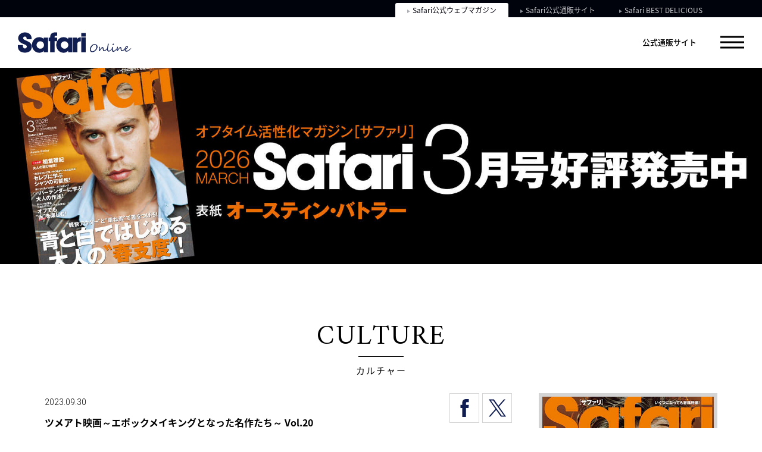

--- FILE ---
content_type: text/html; charset=UTF-8
request_url: https://safarilounge.jp/online/culture/detail.php?id=14311
body_size: 221982
content:
<!DOCTYPE html>
<html lang="ja">
<head>
	<!-- Google tag (gtag.js) -->
	<script async src="https://www.googletagmanager.com/gtag/js?id=G-8GZY4V14DV"></script>
	<script>
		</script>
	<meta charset="utf-8">
	<meta http-equiv="X-UA-Compatible" content="IE=edge"><script type="text/javascript">(window.NREUM||(NREUM={})).init={privacy:{cookies_enabled:true},ajax:{deny_list:["bam.nr-data.net"]},feature_flags:["soft_nav"],distributed_tracing:{enabled:true}};(window.NREUM||(NREUM={})).loader_config={agentID:"1120459171",accountID:"3252319",trustKey:"2608475",xpid:"VwQCU1VSARAJXVZWAgkDVVU=",licenseKey:"NRJS-120d9c1534fab757772",applicationID:"997458431",browserID:"1120459171"};;/*! For license information please see nr-loader-spa-1.308.0.min.js.LICENSE.txt */
(()=>{var e,t,r={384:(e,t,r)=>{"use strict";r.d(t,{NT:()=>a,US:()=>u,Zm:()=>o,bQ:()=>d,dV:()=>c,pV:()=>l});var n=r(6154),i=r(1863),s=r(1910);const a={beacon:"bam.nr-data.net",errorBeacon:"bam.nr-data.net"};function o(){return n.gm.NREUM||(n.gm.NREUM={}),void 0===n.gm.newrelic&&(n.gm.newrelic=n.gm.NREUM),n.gm.NREUM}function c(){let e=o();return e.o||(e.o={ST:n.gm.setTimeout,SI:n.gm.setImmediate||n.gm.setInterval,CT:n.gm.clearTimeout,XHR:n.gm.XMLHttpRequest,REQ:n.gm.Request,EV:n.gm.Event,PR:n.gm.Promise,MO:n.gm.MutationObserver,FETCH:n.gm.fetch,WS:n.gm.WebSocket},(0,s.i)(...Object.values(e.o))),e}function d(e,t){let r=o();r.initializedAgents??={},t.initializedAt={ms:(0,i.t)(),date:new Date},r.initializedAgents[e]=t}function u(e,t){o()[e]=t}function l(){return function(){let e=o();const t=e.info||{};e.info={beacon:a.beacon,errorBeacon:a.errorBeacon,...t}}(),function(){let e=o();const t=e.init||{};e.init={...t}}(),c(),function(){let e=o();const t=e.loader_config||{};e.loader_config={...t}}(),o()}},782:(e,t,r)=>{"use strict";r.d(t,{T:()=>n});const n=r(860).K7.pageViewTiming},860:(e,t,r)=>{"use strict";r.d(t,{$J:()=>u,K7:()=>c,P3:()=>d,XX:()=>i,Yy:()=>o,df:()=>s,qY:()=>n,v4:()=>a});const n="events",i="jserrors",s="browser/blobs",a="rum",o="browser/logs",c={ajax:"ajax",genericEvents:"generic_events",jserrors:i,logging:"logging",metrics:"metrics",pageAction:"page_action",pageViewEvent:"page_view_event",pageViewTiming:"page_view_timing",sessionReplay:"session_replay",sessionTrace:"session_trace",softNav:"soft_navigations",spa:"spa"},d={[c.pageViewEvent]:1,[c.pageViewTiming]:2,[c.metrics]:3,[c.jserrors]:4,[c.spa]:5,[c.ajax]:6,[c.sessionTrace]:7,[c.softNav]:8,[c.sessionReplay]:9,[c.logging]:10,[c.genericEvents]:11},u={[c.pageViewEvent]:a,[c.pageViewTiming]:n,[c.ajax]:n,[c.spa]:n,[c.softNav]:n,[c.metrics]:i,[c.jserrors]:i,[c.sessionTrace]:s,[c.sessionReplay]:s,[c.logging]:o,[c.genericEvents]:"ins"}},944:(e,t,r)=>{"use strict";r.d(t,{R:()=>i});var n=r(3241);function i(e,t){"function"==typeof console.debug&&(console.debug("New Relic Warning: https://github.com/newrelic/newrelic-browser-agent/blob/main/docs/warning-codes.md#".concat(e),t),(0,n.W)({agentIdentifier:null,drained:null,type:"data",name:"warn",feature:"warn",data:{code:e,secondary:t}}))}},993:(e,t,r)=>{"use strict";r.d(t,{A$:()=>s,ET:()=>a,TZ:()=>o,p_:()=>i});var n=r(860);const i={ERROR:"ERROR",WARN:"WARN",INFO:"INFO",DEBUG:"DEBUG",TRACE:"TRACE"},s={OFF:0,ERROR:1,WARN:2,INFO:3,DEBUG:4,TRACE:5},a="log",o=n.K7.logging},1541:(e,t,r)=>{"use strict";r.d(t,{U:()=>i,f:()=>n});const n={MFE:"MFE",BA:"BA"};function i(e,t){if(2!==t?.harvestEndpointVersion)return{};const r=t.agentRef.runtime.appMetadata.agents[0].entityGuid;return e?{"source.id":e.id,"source.name":e.name,"source.type":e.type,"parent.id":e.parent?.id||r,"parent.type":e.parent?.type||n.BA}:{"entity.guid":r,appId:t.agentRef.info.applicationID}}},1687:(e,t,r)=>{"use strict";r.d(t,{Ak:()=>d,Ze:()=>h,x3:()=>u});var n=r(3241),i=r(7836),s=r(3606),a=r(860),o=r(2646);const c={};function d(e,t){const r={staged:!1,priority:a.P3[t]||0};l(e),c[e].get(t)||c[e].set(t,r)}function u(e,t){e&&c[e]&&(c[e].get(t)&&c[e].delete(t),p(e,t,!1),c[e].size&&f(e))}function l(e){if(!e)throw new Error("agentIdentifier required");c[e]||(c[e]=new Map)}function h(e="",t="feature",r=!1){if(l(e),!e||!c[e].get(t)||r)return p(e,t);c[e].get(t).staged=!0,f(e)}function f(e){const t=Array.from(c[e]);t.every(([e,t])=>t.staged)&&(t.sort((e,t)=>e[1].priority-t[1].priority),t.forEach(([t])=>{c[e].delete(t),p(e,t)}))}function p(e,t,r=!0){const a=e?i.ee.get(e):i.ee,c=s.i.handlers;if(!a.aborted&&a.backlog&&c){if((0,n.W)({agentIdentifier:e,type:"lifecycle",name:"drain",feature:t}),r){const e=a.backlog[t],r=c[t];if(r){for(let t=0;e&&t<e.length;++t)g(e[t],r);Object.entries(r).forEach(([e,t])=>{Object.values(t||{}).forEach(t=>{t[0]?.on&&t[0]?.context()instanceof o.y&&t[0].on(e,t[1])})})}}a.isolatedBacklog||delete c[t],a.backlog[t]=null,a.emit("drain-"+t,[])}}function g(e,t){var r=e[1];Object.values(t[r]||{}).forEach(t=>{var r=e[0];if(t[0]===r){var n=t[1],i=e[3],s=e[2];n.apply(i,s)}})}},1738:(e,t,r)=>{"use strict";r.d(t,{U:()=>f,Y:()=>h});var n=r(3241),i=r(9908),s=r(1863),a=r(944),o=r(5701),c=r(3969),d=r(8362),u=r(860),l=r(4261);function h(e,t,r,s){const h=s||r;!h||h[e]&&h[e]!==d.d.prototype[e]||(h[e]=function(){(0,i.p)(c.xV,["API/"+e+"/called"],void 0,u.K7.metrics,r.ee),(0,n.W)({agentIdentifier:r.agentIdentifier,drained:!!o.B?.[r.agentIdentifier],type:"data",name:"api",feature:l.Pl+e,data:{}});try{return t.apply(this,arguments)}catch(e){(0,a.R)(23,e)}})}function f(e,t,r,n,a){const o=e.info;null===r?delete o.jsAttributes[t]:o.jsAttributes[t]=r,(a||null===r)&&(0,i.p)(l.Pl+n,[(0,s.t)(),t,r],void 0,"session",e.ee)}},1741:(e,t,r)=>{"use strict";r.d(t,{W:()=>s});var n=r(944),i=r(4261);class s{#e(e,...t){if(this[e]!==s.prototype[e])return this[e](...t);(0,n.R)(35,e)}addPageAction(e,t){return this.#e(i.hG,e,t)}register(e){return this.#e(i.eY,e)}recordCustomEvent(e,t){return this.#e(i.fF,e,t)}setPageViewName(e,t){return this.#e(i.Fw,e,t)}setCustomAttribute(e,t,r){return this.#e(i.cD,e,t,r)}noticeError(e,t){return this.#e(i.o5,e,t)}setUserId(e,t=!1){return this.#e(i.Dl,e,t)}setApplicationVersion(e){return this.#e(i.nb,e)}setErrorHandler(e){return this.#e(i.bt,e)}addRelease(e,t){return this.#e(i.k6,e,t)}log(e,t){return this.#e(i.$9,e,t)}start(){return this.#e(i.d3)}finished(e){return this.#e(i.BL,e)}recordReplay(){return this.#e(i.CH)}pauseReplay(){return this.#e(i.Tb)}addToTrace(e){return this.#e(i.U2,e)}setCurrentRouteName(e){return this.#e(i.PA,e)}interaction(e){return this.#e(i.dT,e)}wrapLogger(e,t,r){return this.#e(i.Wb,e,t,r)}measure(e,t){return this.#e(i.V1,e,t)}consent(e){return this.#e(i.Pv,e)}}},1863:(e,t,r)=>{"use strict";function n(){return Math.floor(performance.now())}r.d(t,{t:()=>n})},1910:(e,t,r)=>{"use strict";r.d(t,{i:()=>s});var n=r(944);const i=new Map;function s(...e){return e.every(e=>{if(i.has(e))return i.get(e);const t="function"==typeof e?e.toString():"",r=t.includes("[native code]"),s=t.includes("nrWrapper");return r||s||(0,n.R)(64,e?.name||t),i.set(e,r),r})}},2555:(e,t,r)=>{"use strict";r.d(t,{D:()=>o,f:()=>a});var n=r(384),i=r(8122);const s={beacon:n.NT.beacon,errorBeacon:n.NT.errorBeacon,licenseKey:void 0,applicationID:void 0,sa:void 0,queueTime:void 0,applicationTime:void 0,ttGuid:void 0,user:void 0,account:void 0,product:void 0,extra:void 0,jsAttributes:{},userAttributes:void 0,atts:void 0,transactionName:void 0,tNamePlain:void 0};function a(e){try{return!!e.licenseKey&&!!e.errorBeacon&&!!e.applicationID}catch(e){return!1}}const o=e=>(0,i.a)(e,s)},2614:(e,t,r)=>{"use strict";r.d(t,{BB:()=>a,H3:()=>n,g:()=>d,iL:()=>c,tS:()=>o,uh:()=>i,wk:()=>s});const n="NRBA",i="SESSION",s=144e5,a=18e5,o={STARTED:"session-started",PAUSE:"session-pause",RESET:"session-reset",RESUME:"session-resume",UPDATE:"session-update"},c={SAME_TAB:"same-tab",CROSS_TAB:"cross-tab"},d={OFF:0,FULL:1,ERROR:2}},2646:(e,t,r)=>{"use strict";r.d(t,{y:()=>n});class n{constructor(e){this.contextId=e}}},2843:(e,t,r)=>{"use strict";r.d(t,{G:()=>s,u:()=>i});var n=r(3878);function i(e,t=!1,r,i){(0,n.DD)("visibilitychange",function(){if(t)return void("hidden"===document.visibilityState&&e());e(document.visibilityState)},r,i)}function s(e,t,r){(0,n.sp)("pagehide",e,t,r)}},3241:(e,t,r)=>{"use strict";r.d(t,{W:()=>s});var n=r(6154);const i="newrelic";function s(e={}){try{n.gm.dispatchEvent(new CustomEvent(i,{detail:e}))}catch(e){}}},3304:(e,t,r)=>{"use strict";r.d(t,{A:()=>s});var n=r(7836);const i=()=>{const e=new WeakSet;return(t,r)=>{if("object"==typeof r&&null!==r){if(e.has(r))return;e.add(r)}return r}};function s(e){try{return JSON.stringify(e,i())??""}catch(e){try{n.ee.emit("internal-error",[e])}catch(e){}return""}}},3333:(e,t,r)=>{"use strict";r.d(t,{$v:()=>u,TZ:()=>n,Xh:()=>c,Zp:()=>i,kd:()=>d,mq:()=>o,nf:()=>a,qN:()=>s});const n=r(860).K7.genericEvents,i=["auxclick","click","copy","keydown","paste","scrollend"],s=["focus","blur"],a=4,o=1e3,c=2e3,d=["PageAction","UserAction","BrowserPerformance"],u={RESOURCES:"experimental.resources",REGISTER:"register"}},3434:(e,t,r)=>{"use strict";r.d(t,{Jt:()=>s,YM:()=>d});var n=r(7836),i=r(5607);const s="nr@original:".concat(i.W),a=50;var o=Object.prototype.hasOwnProperty,c=!1;function d(e,t){return e||(e=n.ee),r.inPlace=function(e,t,n,i,s){n||(n="");const a="-"===n.charAt(0);for(let o=0;o<t.length;o++){const c=t[o],d=e[c];l(d)||(e[c]=r(d,a?c+n:n,i,c,s))}},r.flag=s,r;function r(t,r,n,c,d){return l(t)?t:(r||(r=""),nrWrapper[s]=t,function(e,t,r){if(Object.defineProperty&&Object.keys)try{return Object.keys(e).forEach(function(r){Object.defineProperty(t,r,{get:function(){return e[r]},set:function(t){return e[r]=t,t}})}),t}catch(e){u([e],r)}for(var n in e)o.call(e,n)&&(t[n]=e[n])}(t,nrWrapper,e),nrWrapper);function nrWrapper(){var s,o,l,h;let f;try{o=this,s=[...arguments],l="function"==typeof n?n(s,o):n||{}}catch(t){u([t,"",[s,o,c],l],e)}i(r+"start",[s,o,c],l,d);const p=performance.now();let g;try{return h=t.apply(o,s),g=performance.now(),h}catch(e){throw g=performance.now(),i(r+"err",[s,o,e],l,d),f=e,f}finally{const e=g-p,t={start:p,end:g,duration:e,isLongTask:e>=a,methodName:c,thrownError:f};t.isLongTask&&i("long-task",[t,o],l,d),i(r+"end",[s,o,h],l,d)}}}function i(r,n,i,s){if(!c||t){var a=c;c=!0;try{e.emit(r,n,i,t,s)}catch(t){u([t,r,n,i],e)}c=a}}}function u(e,t){t||(t=n.ee);try{t.emit("internal-error",e)}catch(e){}}function l(e){return!(e&&"function"==typeof e&&e.apply&&!e[s])}},3606:(e,t,r)=>{"use strict";r.d(t,{i:()=>s});var n=r(9908);s.on=a;var i=s.handlers={};function s(e,t,r,s){a(s||n.d,i,e,t,r)}function a(e,t,r,i,s){s||(s="feature"),e||(e=n.d);var a=t[s]=t[s]||{};(a[r]=a[r]||[]).push([e,i])}},3738:(e,t,r)=>{"use strict";r.d(t,{He:()=>i,Kp:()=>o,Lc:()=>d,Rz:()=>u,TZ:()=>n,bD:()=>s,d3:()=>a,jx:()=>l,sl:()=>h,uP:()=>c});const n=r(860).K7.sessionTrace,i="bstResource",s="resource",a="-start",o="-end",c="fn"+a,d="fn"+o,u="pushState",l=1e3,h=3e4},3785:(e,t,r)=>{"use strict";r.d(t,{R:()=>c,b:()=>d});var n=r(9908),i=r(1863),s=r(860),a=r(3969),o=r(993);function c(e,t,r={},c=o.p_.INFO,d=!0,u,l=(0,i.t)()){(0,n.p)(a.xV,["API/logging/".concat(c.toLowerCase(),"/called")],void 0,s.K7.metrics,e),(0,n.p)(o.ET,[l,t,r,c,d,u],void 0,s.K7.logging,e)}function d(e){return"string"==typeof e&&Object.values(o.p_).some(t=>t===e.toUpperCase().trim())}},3878:(e,t,r)=>{"use strict";function n(e,t){return{capture:e,passive:!1,signal:t}}function i(e,t,r=!1,i){window.addEventListener(e,t,n(r,i))}function s(e,t,r=!1,i){document.addEventListener(e,t,n(r,i))}r.d(t,{DD:()=>s,jT:()=>n,sp:()=>i})},3962:(e,t,r)=>{"use strict";r.d(t,{AM:()=>a,O2:()=>l,OV:()=>s,Qu:()=>h,TZ:()=>c,ih:()=>f,pP:()=>o,t1:()=>u,tC:()=>i,wD:()=>d});var n=r(860);const i=["click","keydown","submit"],s="popstate",a="api",o="initialPageLoad",c=n.K7.softNav,d=5e3,u=500,l={INITIAL_PAGE_LOAD:"",ROUTE_CHANGE:1,UNSPECIFIED:2},h={INTERACTION:1,AJAX:2,CUSTOM_END:3,CUSTOM_TRACER:4},f={IP:"in progress",PF:"pending finish",FIN:"finished",CAN:"cancelled"}},3969:(e,t,r)=>{"use strict";r.d(t,{TZ:()=>n,XG:()=>o,rs:()=>i,xV:()=>a,z_:()=>s});const n=r(860).K7.metrics,i="sm",s="cm",a="storeSupportabilityMetrics",o="storeEventMetrics"},4234:(e,t,r)=>{"use strict";r.d(t,{W:()=>s});var n=r(7836),i=r(1687);class s{constructor(e,t){this.agentIdentifier=e,this.ee=n.ee.get(e),this.featureName=t,this.blocked=!1}deregisterDrain(){(0,i.x3)(this.agentIdentifier,this.featureName)}}},4261:(e,t,r)=>{"use strict";r.d(t,{$9:()=>u,BL:()=>c,CH:()=>p,Dl:()=>R,Fw:()=>w,PA:()=>v,Pl:()=>n,Pv:()=>A,Tb:()=>h,U2:()=>a,V1:()=>E,Wb:()=>T,bt:()=>y,cD:()=>b,d3:()=>x,dT:()=>d,eY:()=>g,fF:()=>f,hG:()=>s,hw:()=>i,k6:()=>o,nb:()=>m,o5:()=>l});const n="api-",i=n+"ixn-",s="addPageAction",a="addToTrace",o="addRelease",c="finished",d="interaction",u="log",l="noticeError",h="pauseReplay",f="recordCustomEvent",p="recordReplay",g="register",m="setApplicationVersion",v="setCurrentRouteName",b="setCustomAttribute",y="setErrorHandler",w="setPageViewName",R="setUserId",x="start",T="wrapLogger",E="measure",A="consent"},5205:(e,t,r)=>{"use strict";r.d(t,{j:()=>S});var n=r(384),i=r(1741);var s=r(2555),a=r(3333);const o=e=>{if(!e||"string"!=typeof e)return!1;try{document.createDocumentFragment().querySelector(e)}catch{return!1}return!0};var c=r(2614),d=r(944),u=r(8122);const l="[data-nr-mask]",h=e=>(0,u.a)(e,(()=>{const e={feature_flags:[],experimental:{allow_registered_children:!1,resources:!1},mask_selector:"*",block_selector:"[data-nr-block]",mask_input_options:{color:!1,date:!1,"datetime-local":!1,email:!1,month:!1,number:!1,range:!1,search:!1,tel:!1,text:!1,time:!1,url:!1,week:!1,textarea:!1,select:!1,password:!0}};return{ajax:{deny_list:void 0,block_internal:!0,enabled:!0,autoStart:!0},api:{get allow_registered_children(){return e.feature_flags.includes(a.$v.REGISTER)||e.experimental.allow_registered_children},set allow_registered_children(t){e.experimental.allow_registered_children=t},duplicate_registered_data:!1},browser_consent_mode:{enabled:!1},distributed_tracing:{enabled:void 0,exclude_newrelic_header:void 0,cors_use_newrelic_header:void 0,cors_use_tracecontext_headers:void 0,allowed_origins:void 0},get feature_flags(){return e.feature_flags},set feature_flags(t){e.feature_flags=t},generic_events:{enabled:!0,autoStart:!0},harvest:{interval:30},jserrors:{enabled:!0,autoStart:!0},logging:{enabled:!0,autoStart:!0},metrics:{enabled:!0,autoStart:!0},obfuscate:void 0,page_action:{enabled:!0},page_view_event:{enabled:!0,autoStart:!0},page_view_timing:{enabled:!0,autoStart:!0},performance:{capture_marks:!1,capture_measures:!1,capture_detail:!0,resources:{get enabled(){return e.feature_flags.includes(a.$v.RESOURCES)||e.experimental.resources},set enabled(t){e.experimental.resources=t},asset_types:[],first_party_domains:[],ignore_newrelic:!0}},privacy:{cookies_enabled:!0},proxy:{assets:void 0,beacon:void 0},session:{expiresMs:c.wk,inactiveMs:c.BB},session_replay:{autoStart:!0,enabled:!1,preload:!1,sampling_rate:10,error_sampling_rate:100,collect_fonts:!1,inline_images:!1,fix_stylesheets:!0,mask_all_inputs:!0,get mask_text_selector(){return e.mask_selector},set mask_text_selector(t){o(t)?e.mask_selector="".concat(t,",").concat(l):""===t||null===t?e.mask_selector=l:(0,d.R)(5,t)},get block_class(){return"nr-block"},get ignore_class(){return"nr-ignore"},get mask_text_class(){return"nr-mask"},get block_selector(){return e.block_selector},set block_selector(t){o(t)?e.block_selector+=",".concat(t):""!==t&&(0,d.R)(6,t)},get mask_input_options(){return e.mask_input_options},set mask_input_options(t){t&&"object"==typeof t?e.mask_input_options={...t,password:!0}:(0,d.R)(7,t)}},session_trace:{enabled:!0,autoStart:!0},soft_navigations:{enabled:!0,autoStart:!0},spa:{enabled:!0,autoStart:!0},ssl:void 0,user_actions:{enabled:!0,elementAttributes:["id","className","tagName","type"]}}})());var f=r(6154),p=r(9324);let g=0;const m={buildEnv:p.F3,distMethod:p.Xs,version:p.xv,originTime:f.WN},v={consented:!1},b={appMetadata:{},get consented(){return this.session?.state?.consent||v.consented},set consented(e){v.consented=e},customTransaction:void 0,denyList:void 0,disabled:!1,harvester:void 0,isolatedBacklog:!1,isRecording:!1,loaderType:void 0,maxBytes:3e4,obfuscator:void 0,onerror:void 0,ptid:void 0,releaseIds:{},session:void 0,timeKeeper:void 0,registeredEntities:[],jsAttributesMetadata:{bytes:0},get harvestCount(){return++g}},y=e=>{const t=(0,u.a)(e,b),r=Object.keys(m).reduce((e,t)=>(e[t]={value:m[t],writable:!1,configurable:!0,enumerable:!0},e),{});return Object.defineProperties(t,r)};var w=r(5701);const R=e=>{const t=e.startsWith("http");e+="/",r.p=t?e:"https://"+e};var x=r(7836),T=r(3241);const E={accountID:void 0,trustKey:void 0,agentID:void 0,licenseKey:void 0,applicationID:void 0,xpid:void 0},A=e=>(0,u.a)(e,E),_=new Set;function S(e,t={},r,a){let{init:o,info:c,loader_config:d,runtime:u={},exposed:l=!0}=t;if(!c){const e=(0,n.pV)();o=e.init,c=e.info,d=e.loader_config}e.init=h(o||{}),e.loader_config=A(d||{}),c.jsAttributes??={},f.bv&&(c.jsAttributes.isWorker=!0),e.info=(0,s.D)(c);const p=e.init,g=[c.beacon,c.errorBeacon];_.has(e.agentIdentifier)||(p.proxy.assets&&(R(p.proxy.assets),g.push(p.proxy.assets)),p.proxy.beacon&&g.push(p.proxy.beacon),e.beacons=[...g],function(e){const t=(0,n.pV)();Object.getOwnPropertyNames(i.W.prototype).forEach(r=>{const n=i.W.prototype[r];if("function"!=typeof n||"constructor"===n)return;let s=t[r];e[r]&&!1!==e.exposed&&"micro-agent"!==e.runtime?.loaderType&&(t[r]=(...t)=>{const n=e[r](...t);return s?s(...t):n})})}(e),(0,n.US)("activatedFeatures",w.B)),u.denyList=[...p.ajax.deny_list||[],...p.ajax.block_internal?g:[]],u.ptid=e.agentIdentifier,u.loaderType=r,e.runtime=y(u),_.has(e.agentIdentifier)||(e.ee=x.ee.get(e.agentIdentifier),e.exposed=l,(0,T.W)({agentIdentifier:e.agentIdentifier,drained:!!w.B?.[e.agentIdentifier],type:"lifecycle",name:"initialize",feature:void 0,data:e.config})),_.add(e.agentIdentifier)}},5270:(e,t,r)=>{"use strict";r.d(t,{Aw:()=>a,SR:()=>s,rF:()=>o});var n=r(384),i=r(7767);function s(e){return!!(0,n.dV)().o.MO&&(0,i.V)(e)&&!0===e?.session_trace.enabled}function a(e){return!0===e?.session_replay.preload&&s(e)}function o(e,t){try{if("string"==typeof t?.type){if("password"===t.type.toLowerCase())return"*".repeat(e?.length||0);if(void 0!==t?.dataset?.nrUnmask||t?.classList?.contains("nr-unmask"))return e}}catch(e){}return"string"==typeof e?e.replace(/[\S]/g,"*"):"*".repeat(e?.length||0)}},5289:(e,t,r)=>{"use strict";r.d(t,{GG:()=>a,Qr:()=>c,sB:()=>o});var n=r(3878),i=r(6389);function s(){return"undefined"==typeof document||"complete"===document.readyState}function a(e,t){if(s())return e();const r=(0,i.J)(e),a=setInterval(()=>{s()&&(clearInterval(a),r())},500);(0,n.sp)("load",r,t)}function o(e){if(s())return e();(0,n.DD)("DOMContentLoaded",e)}function c(e){if(s())return e();(0,n.sp)("popstate",e)}},5607:(e,t,r)=>{"use strict";r.d(t,{W:()=>n});const n=(0,r(9566).bz)()},5701:(e,t,r)=>{"use strict";r.d(t,{B:()=>s,t:()=>a});var n=r(3241);const i=new Set,s={};function a(e,t){const r=t.agentIdentifier;s[r]??={},e&&"object"==typeof e&&(i.has(r)||(t.ee.emit("rumresp",[e]),s[r]=e,i.add(r),(0,n.W)({agentIdentifier:r,loaded:!0,drained:!0,type:"lifecycle",name:"load",feature:void 0,data:e})))}},6154:(e,t,r)=>{"use strict";r.d(t,{OF:()=>d,RI:()=>i,WN:()=>h,bv:()=>s,eN:()=>f,gm:()=>a,lR:()=>l,m:()=>c,mw:()=>o,sb:()=>u});var n=r(1863);const i="undefined"!=typeof window&&!!window.document,s="undefined"!=typeof WorkerGlobalScope&&("undefined"!=typeof self&&self instanceof WorkerGlobalScope&&self.navigator instanceof WorkerNavigator||"undefined"!=typeof globalThis&&globalThis instanceof WorkerGlobalScope&&globalThis.navigator instanceof WorkerNavigator),a=i?window:"undefined"!=typeof WorkerGlobalScope&&("undefined"!=typeof self&&self instanceof WorkerGlobalScope&&self||"undefined"!=typeof globalThis&&globalThis instanceof WorkerGlobalScope&&globalThis),o=Boolean("hidden"===a?.document?.visibilityState),c=""+a?.location,d=/iPad|iPhone|iPod/.test(a.navigator?.userAgent),u=d&&"undefined"==typeof SharedWorker,l=(()=>{const e=a.navigator?.userAgent?.match(/Firefox[/\s](\d+\.\d+)/);return Array.isArray(e)&&e.length>=2?+e[1]:0})(),h=Date.now()-(0,n.t)(),f=()=>"undefined"!=typeof PerformanceNavigationTiming&&a?.performance?.getEntriesByType("navigation")?.[0]?.responseStart},6344:(e,t,r)=>{"use strict";r.d(t,{BB:()=>u,Qb:()=>l,TZ:()=>i,Ug:()=>a,Vh:()=>s,_s:()=>o,bc:()=>d,yP:()=>c});var n=r(2614);const i=r(860).K7.sessionReplay,s="errorDuringReplay",a=.12,o={DomContentLoaded:0,Load:1,FullSnapshot:2,IncrementalSnapshot:3,Meta:4,Custom:5},c={[n.g.ERROR]:15e3,[n.g.FULL]:3e5,[n.g.OFF]:0},d={RESET:{message:"Session was reset",sm:"Reset"},IMPORT:{message:"Recorder failed to import",sm:"Import"},TOO_MANY:{message:"429: Too Many Requests",sm:"Too-Many"},TOO_BIG:{message:"Payload was too large",sm:"Too-Big"},CROSS_TAB:{message:"Session Entity was set to OFF on another tab",sm:"Cross-Tab"},ENTITLEMENTS:{message:"Session Replay is not allowed and will not be started",sm:"Entitlement"}},u=5e3,l={API:"api",RESUME:"resume",SWITCH_TO_FULL:"switchToFull",INITIALIZE:"initialize",PRELOAD:"preload"}},6389:(e,t,r)=>{"use strict";function n(e,t=500,r={}){const n=r?.leading||!1;let i;return(...r)=>{n&&void 0===i&&(e.apply(this,r),i=setTimeout(()=>{i=clearTimeout(i)},t)),n||(clearTimeout(i),i=setTimeout(()=>{e.apply(this,r)},t))}}function i(e){let t=!1;return(...r)=>{t||(t=!0,e.apply(this,r))}}r.d(t,{J:()=>i,s:()=>n})},6630:(e,t,r)=>{"use strict";r.d(t,{T:()=>n});const n=r(860).K7.pageViewEvent},6774:(e,t,r)=>{"use strict";r.d(t,{T:()=>n});const n=r(860).K7.jserrors},7295:(e,t,r)=>{"use strict";r.d(t,{Xv:()=>a,gX:()=>i,iW:()=>s});var n=[];function i(e){if(!e||s(e))return!1;if(0===n.length)return!0;if("*"===n[0].hostname)return!1;for(var t=0;t<n.length;t++){var r=n[t];if(r.hostname.test(e.hostname)&&r.pathname.test(e.pathname))return!1}return!0}function s(e){return void 0===e.hostname}function a(e){if(n=[],e&&e.length)for(var t=0;t<e.length;t++){let r=e[t];if(!r)continue;if("*"===r)return void(n=[{hostname:"*"}]);0===r.indexOf("http://")?r=r.substring(7):0===r.indexOf("https://")&&(r=r.substring(8));const i=r.indexOf("/");let s,a;i>0?(s=r.substring(0,i),a=r.substring(i)):(s=r,a="*");let[c]=s.split(":");n.push({hostname:o(c),pathname:o(a,!0)})}}function o(e,t=!1){const r=e.replace(/[.+?^${}()|[\]\\]/g,e=>"\\"+e).replace(/\*/g,".*?");return new RegExp((t?"^":"")+r+"$")}},7485:(e,t,r)=>{"use strict";r.d(t,{D:()=>i});var n=r(6154);function i(e){if(0===(e||"").indexOf("data:"))return{protocol:"data"};try{const t=new URL(e,location.href),r={port:t.port,hostname:t.hostname,pathname:t.pathname,search:t.search,protocol:t.protocol.slice(0,t.protocol.indexOf(":")),sameOrigin:t.protocol===n.gm?.location?.protocol&&t.host===n.gm?.location?.host};return r.port&&""!==r.port||("http:"===t.protocol&&(r.port="80"),"https:"===t.protocol&&(r.port="443")),r.pathname&&""!==r.pathname?r.pathname.startsWith("/")||(r.pathname="/".concat(r.pathname)):r.pathname="/",r}catch(e){return{}}}},7699:(e,t,r)=>{"use strict";r.d(t,{It:()=>s,KC:()=>o,No:()=>i,qh:()=>a});var n=r(860);const i=16e3,s=1e6,a="SESSION_ERROR",o={[n.K7.logging]:!0,[n.K7.genericEvents]:!1,[n.K7.jserrors]:!1,[n.K7.ajax]:!1}},7767:(e,t,r)=>{"use strict";r.d(t,{V:()=>i});var n=r(6154);const i=e=>n.RI&&!0===e?.privacy.cookies_enabled},7836:(e,t,r)=>{"use strict";r.d(t,{P:()=>o,ee:()=>c});var n=r(384),i=r(8990),s=r(2646),a=r(5607);const o="nr@context:".concat(a.W),c=function e(t,r){var n={},a={},u={},l=!1;try{l=16===r.length&&d.initializedAgents?.[r]?.runtime.isolatedBacklog}catch(e){}var h={on:p,addEventListener:p,removeEventListener:function(e,t){var r=n[e];if(!r)return;for(var i=0;i<r.length;i++)r[i]===t&&r.splice(i,1)},emit:function(e,r,n,i,s){!1!==s&&(s=!0);if(c.aborted&&!i)return;t&&s&&t.emit(e,r,n);var o=f(n);g(e).forEach(e=>{e.apply(o,r)});var d=v()[a[e]];d&&d.push([h,e,r,o]);return o},get:m,listeners:g,context:f,buffer:function(e,t){const r=v();if(t=t||"feature",h.aborted)return;Object.entries(e||{}).forEach(([e,n])=>{a[n]=t,t in r||(r[t]=[])})},abort:function(){h._aborted=!0,Object.keys(h.backlog).forEach(e=>{delete h.backlog[e]})},isBuffering:function(e){return!!v()[a[e]]},debugId:r,backlog:l?{}:t&&"object"==typeof t.backlog?t.backlog:{},isolatedBacklog:l};return Object.defineProperty(h,"aborted",{get:()=>{let e=h._aborted||!1;return e||(t&&(e=t.aborted),e)}}),h;function f(e){return e&&e instanceof s.y?e:e?(0,i.I)(e,o,()=>new s.y(o)):new s.y(o)}function p(e,t){n[e]=g(e).concat(t)}function g(e){return n[e]||[]}function m(t){return u[t]=u[t]||e(h,t)}function v(){return h.backlog}}(void 0,"globalEE"),d=(0,n.Zm)();d.ee||(d.ee=c)},8122:(e,t,r)=>{"use strict";r.d(t,{a:()=>i});var n=r(944);function i(e,t){try{if(!e||"object"!=typeof e)return(0,n.R)(3);if(!t||"object"!=typeof t)return(0,n.R)(4);const r=Object.create(Object.getPrototypeOf(t),Object.getOwnPropertyDescriptors(t)),s=0===Object.keys(r).length?e:r;for(let a in s)if(void 0!==e[a])try{if(null===e[a]){r[a]=null;continue}Array.isArray(e[a])&&Array.isArray(t[a])?r[a]=Array.from(new Set([...e[a],...t[a]])):"object"==typeof e[a]&&"object"==typeof t[a]?r[a]=i(e[a],t[a]):r[a]=e[a]}catch(e){r[a]||(0,n.R)(1,e)}return r}catch(e){(0,n.R)(2,e)}}},8139:(e,t,r)=>{"use strict";r.d(t,{u:()=>h});var n=r(7836),i=r(3434),s=r(8990),a=r(6154);const o={},c=a.gm.XMLHttpRequest,d="addEventListener",u="removeEventListener",l="nr@wrapped:".concat(n.P);function h(e){var t=function(e){return(e||n.ee).get("events")}(e);if(o[t.debugId]++)return t;o[t.debugId]=1;var r=(0,i.YM)(t,!0);function h(e){r.inPlace(e,[d,u],"-",p)}function p(e,t){return e[1]}return"getPrototypeOf"in Object&&(a.RI&&f(document,h),c&&f(c.prototype,h),f(a.gm,h)),t.on(d+"-start",function(e,t){var n=e[1];if(null!==n&&("function"==typeof n||"object"==typeof n)&&"newrelic"!==e[0]){var i=(0,s.I)(n,l,function(){var e={object:function(){if("function"!=typeof n.handleEvent)return;return n.handleEvent.apply(n,arguments)},function:n}[typeof n];return e?r(e,"fn-",null,e.name||"anonymous"):n});this.wrapped=e[1]=i}}),t.on(u+"-start",function(e){e[1]=this.wrapped||e[1]}),t}function f(e,t,...r){let n=e;for(;"object"==typeof n&&!Object.prototype.hasOwnProperty.call(n,d);)n=Object.getPrototypeOf(n);n&&t(n,...r)}},8362:(e,t,r)=>{"use strict";r.d(t,{d:()=>s});var n=r(9566),i=r(1741);class s extends i.W{agentIdentifier=(0,n.LA)(16)}},8374:(e,t,r)=>{r.nc=(()=>{try{return document?.currentScript?.nonce}catch(e){}return""})()},8990:(e,t,r)=>{"use strict";r.d(t,{I:()=>i});var n=Object.prototype.hasOwnProperty;function i(e,t,r){if(n.call(e,t))return e[t];var i=r();if(Object.defineProperty&&Object.keys)try{return Object.defineProperty(e,t,{value:i,writable:!0,enumerable:!1}),i}catch(e){}return e[t]=i,i}},9119:(e,t,r)=>{"use strict";r.d(t,{L:()=>s});var n=/([^?#]*)[^#]*(#[^?]*|$).*/,i=/([^?#]*)().*/;function s(e,t){return e?e.replace(t?n:i,"$1$2"):e}},9300:(e,t,r)=>{"use strict";r.d(t,{T:()=>n});const n=r(860).K7.ajax},9324:(e,t,r)=>{"use strict";r.d(t,{AJ:()=>a,F3:()=>i,Xs:()=>s,Yq:()=>o,xv:()=>n});const n="1.308.0",i="PROD",s="CDN",a="@newrelic/rrweb",o="1.0.1"},9566:(e,t,r)=>{"use strict";r.d(t,{LA:()=>o,ZF:()=>c,bz:()=>a,el:()=>d});var n=r(6154);const i="xxxxxxxx-xxxx-4xxx-yxxx-xxxxxxxxxxxx";function s(e,t){return e?15&e[t]:16*Math.random()|0}function a(){const e=n.gm?.crypto||n.gm?.msCrypto;let t,r=0;return e&&e.getRandomValues&&(t=e.getRandomValues(new Uint8Array(30))),i.split("").map(e=>"x"===e?s(t,r++).toString(16):"y"===e?(3&s()|8).toString(16):e).join("")}function o(e){const t=n.gm?.crypto||n.gm?.msCrypto;let r,i=0;t&&t.getRandomValues&&(r=t.getRandomValues(new Uint8Array(e)));const a=[];for(var o=0;o<e;o++)a.push(s(r,i++).toString(16));return a.join("")}function c(){return o(16)}function d(){return o(32)}},9908:(e,t,r)=>{"use strict";r.d(t,{d:()=>n,p:()=>i});var n=r(7836).ee.get("handle");function i(e,t,r,i,s){s?(s.buffer([e],i),s.emit(e,t,r)):(n.buffer([e],i),n.emit(e,t,r))}}},n={};function i(e){var t=n[e];if(void 0!==t)return t.exports;var s=n[e]={exports:{}};return r[e](s,s.exports,i),s.exports}i.m=r,i.d=(e,t)=>{for(var r in t)i.o(t,r)&&!i.o(e,r)&&Object.defineProperty(e,r,{enumerable:!0,get:t[r]})},i.f={},i.e=e=>Promise.all(Object.keys(i.f).reduce((t,r)=>(i.f[r](e,t),t),[])),i.u=e=>({212:"nr-spa-compressor",249:"nr-spa-recorder",478:"nr-spa"}[e]+"-1.308.0.min.js"),i.o=(e,t)=>Object.prototype.hasOwnProperty.call(e,t),e={},t="NRBA-1.308.0.PROD:",i.l=(r,n,s,a)=>{if(e[r])e[r].push(n);else{var o,c;if(void 0!==s)for(var d=document.getElementsByTagName("script"),u=0;u<d.length;u++){var l=d[u];if(l.getAttribute("src")==r||l.getAttribute("data-webpack")==t+s){o=l;break}}if(!o){c=!0;var h={478:"sha512-RSfSVnmHk59T/uIPbdSE0LPeqcEdF4/+XhfJdBuccH5rYMOEZDhFdtnh6X6nJk7hGpzHd9Ujhsy7lZEz/ORYCQ==",249:"sha512-ehJXhmntm85NSqW4MkhfQqmeKFulra3klDyY0OPDUE+sQ3GokHlPh1pmAzuNy//3j4ac6lzIbmXLvGQBMYmrkg==",212:"sha512-B9h4CR46ndKRgMBcK+j67uSR2RCnJfGefU+A7FrgR/k42ovXy5x/MAVFiSvFxuVeEk/pNLgvYGMp1cBSK/G6Fg=="};(o=document.createElement("script")).charset="utf-8",i.nc&&o.setAttribute("nonce",i.nc),o.setAttribute("data-webpack",t+s),o.src=r,0!==o.src.indexOf(window.location.origin+"/")&&(o.crossOrigin="anonymous"),h[a]&&(o.integrity=h[a])}e[r]=[n];var f=(t,n)=>{o.onerror=o.onload=null,clearTimeout(p);var i=e[r];if(delete e[r],o.parentNode&&o.parentNode.removeChild(o),i&&i.forEach(e=>e(n)),t)return t(n)},p=setTimeout(f.bind(null,void 0,{type:"timeout",target:o}),12e4);o.onerror=f.bind(null,o.onerror),o.onload=f.bind(null,o.onload),c&&document.head.appendChild(o)}},i.r=e=>{"undefined"!=typeof Symbol&&Symbol.toStringTag&&Object.defineProperty(e,Symbol.toStringTag,{value:"Module"}),Object.defineProperty(e,"__esModule",{value:!0})},i.p="https://js-agent.newrelic.com/",(()=>{var e={38:0,788:0};i.f.j=(t,r)=>{var n=i.o(e,t)?e[t]:void 0;if(0!==n)if(n)r.push(n[2]);else{var s=new Promise((r,i)=>n=e[t]=[r,i]);r.push(n[2]=s);var a=i.p+i.u(t),o=new Error;i.l(a,r=>{if(i.o(e,t)&&(0!==(n=e[t])&&(e[t]=void 0),n)){var s=r&&("load"===r.type?"missing":r.type),a=r&&r.target&&r.target.src;o.message="Loading chunk "+t+" failed: ("+s+": "+a+")",o.name="ChunkLoadError",o.type=s,o.request=a,n[1](o)}},"chunk-"+t,t)}};var t=(t,r)=>{var n,s,[a,o,c]=r,d=0;if(a.some(t=>0!==e[t])){for(n in o)i.o(o,n)&&(i.m[n]=o[n]);if(c)c(i)}for(t&&t(r);d<a.length;d++)s=a[d],i.o(e,s)&&e[s]&&e[s][0](),e[s]=0},r=self["webpackChunk:NRBA-1.308.0.PROD"]=self["webpackChunk:NRBA-1.308.0.PROD"]||[];r.forEach(t.bind(null,0)),r.push=t.bind(null,r.push.bind(r))})(),(()=>{"use strict";i(8374);var e=i(8362),t=i(860);const r=Object.values(t.K7);var n=i(5205);var s=i(9908),a=i(1863),o=i(4261),c=i(1738);var d=i(1687),u=i(4234),l=i(5289),h=i(6154),f=i(944),p=i(5270),g=i(7767),m=i(6389),v=i(7699);class b extends u.W{constructor(e,t){super(e.agentIdentifier,t),this.agentRef=e,this.abortHandler=void 0,this.featAggregate=void 0,this.loadedSuccessfully=void 0,this.onAggregateImported=new Promise(e=>{this.loadedSuccessfully=e}),this.deferred=Promise.resolve(),!1===e.init[this.featureName].autoStart?this.deferred=new Promise((t,r)=>{this.ee.on("manual-start-all",(0,m.J)(()=>{(0,d.Ak)(e.agentIdentifier,this.featureName),t()}))}):(0,d.Ak)(e.agentIdentifier,t)}importAggregator(e,t,r={}){if(this.featAggregate)return;const n=async()=>{let n;await this.deferred;try{if((0,g.V)(e.init)){const{setupAgentSession:t}=await i.e(478).then(i.bind(i,8766));n=t(e)}}catch(e){(0,f.R)(20,e),this.ee.emit("internal-error",[e]),(0,s.p)(v.qh,[e],void 0,this.featureName,this.ee)}try{if(!this.#t(this.featureName,n,e.init))return(0,d.Ze)(this.agentIdentifier,this.featureName),void this.loadedSuccessfully(!1);const{Aggregate:i}=await t();this.featAggregate=new i(e,r),e.runtime.harvester.initializedAggregates.push(this.featAggregate),this.loadedSuccessfully(!0)}catch(e){(0,f.R)(34,e),this.abortHandler?.(),(0,d.Ze)(this.agentIdentifier,this.featureName,!0),this.loadedSuccessfully(!1),this.ee&&this.ee.abort()}};h.RI?(0,l.GG)(()=>n(),!0):n()}#t(e,r,n){if(this.blocked)return!1;switch(e){case t.K7.sessionReplay:return(0,p.SR)(n)&&!!r;case t.K7.sessionTrace:return!!r;default:return!0}}}var y=i(6630),w=i(2614),R=i(3241);class x extends b{static featureName=y.T;constructor(e){var t;super(e,y.T),this.setupInspectionEvents(e.agentIdentifier),t=e,(0,c.Y)(o.Fw,function(e,r){"string"==typeof e&&("/"!==e.charAt(0)&&(e="/"+e),t.runtime.customTransaction=(r||"http://custom.transaction")+e,(0,s.p)(o.Pl+o.Fw,[(0,a.t)()],void 0,void 0,t.ee))},t),this.importAggregator(e,()=>i.e(478).then(i.bind(i,2467)))}setupInspectionEvents(e){const t=(t,r)=>{t&&(0,R.W)({agentIdentifier:e,timeStamp:t.timeStamp,loaded:"complete"===t.target.readyState,type:"window",name:r,data:t.target.location+""})};(0,l.sB)(e=>{t(e,"DOMContentLoaded")}),(0,l.GG)(e=>{t(e,"load")}),(0,l.Qr)(e=>{t(e,"navigate")}),this.ee.on(w.tS.UPDATE,(t,r)=>{(0,R.W)({agentIdentifier:e,type:"lifecycle",name:"session",data:r})})}}var T=i(384);class E extends e.d{constructor(e){var t;(super(),h.gm)?(this.features={},(0,T.bQ)(this.agentIdentifier,this),this.desiredFeatures=new Set(e.features||[]),this.desiredFeatures.add(x),(0,n.j)(this,e,e.loaderType||"agent"),t=this,(0,c.Y)(o.cD,function(e,r,n=!1){if("string"==typeof e){if(["string","number","boolean"].includes(typeof r)||null===r)return(0,c.U)(t,e,r,o.cD,n);(0,f.R)(40,typeof r)}else(0,f.R)(39,typeof e)},t),function(e){(0,c.Y)(o.Dl,function(t,r=!1){if("string"!=typeof t&&null!==t)return void(0,f.R)(41,typeof t);const n=e.info.jsAttributes["enduser.id"];r&&null!=n&&n!==t?(0,s.p)(o.Pl+"setUserIdAndResetSession",[t],void 0,"session",e.ee):(0,c.U)(e,"enduser.id",t,o.Dl,!0)},e)}(this),function(e){(0,c.Y)(o.nb,function(t){if("string"==typeof t||null===t)return(0,c.U)(e,"application.version",t,o.nb,!1);(0,f.R)(42,typeof t)},e)}(this),function(e){(0,c.Y)(o.d3,function(){e.ee.emit("manual-start-all")},e)}(this),function(e){(0,c.Y)(o.Pv,function(t=!0){if("boolean"==typeof t){if((0,s.p)(o.Pl+o.Pv,[t],void 0,"session",e.ee),e.runtime.consented=t,t){const t=e.features.page_view_event;t.onAggregateImported.then(e=>{const r=t.featAggregate;e&&!r.sentRum&&r.sendRum()})}}else(0,f.R)(65,typeof t)},e)}(this),this.run()):(0,f.R)(21)}get config(){return{info:this.info,init:this.init,loader_config:this.loader_config,runtime:this.runtime}}get api(){return this}run(){try{const e=function(e){const t={};return r.forEach(r=>{t[r]=!!e[r]?.enabled}),t}(this.init),n=[...this.desiredFeatures];n.sort((e,r)=>t.P3[e.featureName]-t.P3[r.featureName]),n.forEach(r=>{if(!e[r.featureName]&&r.featureName!==t.K7.pageViewEvent)return;if(r.featureName===t.K7.spa)return void(0,f.R)(67);const n=function(e){switch(e){case t.K7.ajax:return[t.K7.jserrors];case t.K7.sessionTrace:return[t.K7.ajax,t.K7.pageViewEvent];case t.K7.sessionReplay:return[t.K7.sessionTrace];case t.K7.pageViewTiming:return[t.K7.pageViewEvent];default:return[]}}(r.featureName).filter(e=>!(e in this.features));n.length>0&&(0,f.R)(36,{targetFeature:r.featureName,missingDependencies:n}),this.features[r.featureName]=new r(this)})}catch(e){(0,f.R)(22,e);for(const e in this.features)this.features[e].abortHandler?.();const t=(0,T.Zm)();delete t.initializedAgents[this.agentIdentifier]?.features,delete this.sharedAggregator;return t.ee.get(this.agentIdentifier).abort(),!1}}}var A=i(2843),_=i(782);class S extends b{static featureName=_.T;constructor(e){super(e,_.T),h.RI&&((0,A.u)(()=>(0,s.p)("docHidden",[(0,a.t)()],void 0,_.T,this.ee),!0),(0,A.G)(()=>(0,s.p)("winPagehide",[(0,a.t)()],void 0,_.T,this.ee)),this.importAggregator(e,()=>i.e(478).then(i.bind(i,9917))))}}var O=i(3969);class I extends b{static featureName=O.TZ;constructor(e){super(e,O.TZ),h.RI&&document.addEventListener("securitypolicyviolation",e=>{(0,s.p)(O.xV,["Generic/CSPViolation/Detected"],void 0,this.featureName,this.ee)}),this.importAggregator(e,()=>i.e(478).then(i.bind(i,6555)))}}var N=i(6774),P=i(3878),k=i(3304);class D{constructor(e,t,r,n,i){this.name="UncaughtError",this.message="string"==typeof e?e:(0,k.A)(e),this.sourceURL=t,this.line=r,this.column=n,this.__newrelic=i}}function C(e){return M(e)?e:new D(void 0!==e?.message?e.message:e,e?.filename||e?.sourceURL,e?.lineno||e?.line,e?.colno||e?.col,e?.__newrelic,e?.cause)}function j(e){const t="Unhandled Promise Rejection: ";if(!e?.reason)return;if(M(e.reason)){try{e.reason.message.startsWith(t)||(e.reason.message=t+e.reason.message)}catch(e){}return C(e.reason)}const r=C(e.reason);return(r.message||"").startsWith(t)||(r.message=t+r.message),r}function L(e){if(e.error instanceof SyntaxError&&!/:\d+$/.test(e.error.stack?.trim())){const t=new D(e.message,e.filename,e.lineno,e.colno,e.error.__newrelic,e.cause);return t.name=SyntaxError.name,t}return M(e.error)?e.error:C(e)}function M(e){return e instanceof Error&&!!e.stack}function H(e,r,n,i,o=(0,a.t)()){"string"==typeof e&&(e=new Error(e)),(0,s.p)("err",[e,o,!1,r,n.runtime.isRecording,void 0,i],void 0,t.K7.jserrors,n.ee),(0,s.p)("uaErr",[],void 0,t.K7.genericEvents,n.ee)}var B=i(1541),K=i(993),W=i(3785);function U(e,{customAttributes:t={},level:r=K.p_.INFO}={},n,i,s=(0,a.t)()){(0,W.R)(n.ee,e,t,r,!1,i,s)}function F(e,r,n,i,c=(0,a.t)()){(0,s.p)(o.Pl+o.hG,[c,e,r,i],void 0,t.K7.genericEvents,n.ee)}function V(e,r,n,i,c=(0,a.t)()){const{start:d,end:u,customAttributes:l}=r||{},h={customAttributes:l||{}};if("object"!=typeof h.customAttributes||"string"!=typeof e||0===e.length)return void(0,f.R)(57);const p=(e,t)=>null==e?t:"number"==typeof e?e:e instanceof PerformanceMark?e.startTime:Number.NaN;if(h.start=p(d,0),h.end=p(u,c),Number.isNaN(h.start)||Number.isNaN(h.end))(0,f.R)(57);else{if(h.duration=h.end-h.start,!(h.duration<0))return(0,s.p)(o.Pl+o.V1,[h,e,i],void 0,t.K7.genericEvents,n.ee),h;(0,f.R)(58)}}function G(e,r={},n,i,c=(0,a.t)()){(0,s.p)(o.Pl+o.fF,[c,e,r,i],void 0,t.K7.genericEvents,n.ee)}function z(e){(0,c.Y)(o.eY,function(t){return Y(e,t)},e)}function Y(e,r,n){(0,f.R)(54,"newrelic.register"),r||={},r.type=B.f.MFE,r.licenseKey||=e.info.licenseKey,r.blocked=!1,r.parent=n||{},Array.isArray(r.tags)||(r.tags=[]);const i={};r.tags.forEach(e=>{"name"!==e&&"id"!==e&&(i["source.".concat(e)]=!0)}),r.isolated??=!0;let o=()=>{};const c=e.runtime.registeredEntities;if(!r.isolated){const e=c.find(({metadata:{target:{id:e}}})=>e===r.id&&!r.isolated);if(e)return e}const d=e=>{r.blocked=!0,o=e};function u(e){return"string"==typeof e&&!!e.trim()&&e.trim().length<501||"number"==typeof e}e.init.api.allow_registered_children||d((0,m.J)(()=>(0,f.R)(55))),u(r.id)&&u(r.name)||d((0,m.J)(()=>(0,f.R)(48,r)));const l={addPageAction:(t,n={})=>g(F,[t,{...i,...n},e],r),deregister:()=>{d((0,m.J)(()=>(0,f.R)(68)))},log:(t,n={})=>g(U,[t,{...n,customAttributes:{...i,...n.customAttributes||{}}},e],r),measure:(t,n={})=>g(V,[t,{...n,customAttributes:{...i,...n.customAttributes||{}}},e],r),noticeError:(t,n={})=>g(H,[t,{...i,...n},e],r),register:(t={})=>g(Y,[e,t],l.metadata.target),recordCustomEvent:(t,n={})=>g(G,[t,{...i,...n},e],r),setApplicationVersion:e=>p("application.version",e),setCustomAttribute:(e,t)=>p(e,t),setUserId:e=>p("enduser.id",e),metadata:{customAttributes:i,target:r}},h=()=>(r.blocked&&o(),r.blocked);h()||c.push(l);const p=(e,t)=>{h()||(i[e]=t)},g=(r,n,i)=>{if(h())return;const o=(0,a.t)();(0,s.p)(O.xV,["API/register/".concat(r.name,"/called")],void 0,t.K7.metrics,e.ee);try{if(e.init.api.duplicate_registered_data&&"register"!==r.name){let e=n;if(n[1]instanceof Object){const t={"child.id":i.id,"child.type":i.type};e="customAttributes"in n[1]?[n[0],{...n[1],customAttributes:{...n[1].customAttributes,...t}},...n.slice(2)]:[n[0],{...n[1],...t},...n.slice(2)]}r(...e,void 0,o)}return r(...n,i,o)}catch(e){(0,f.R)(50,e)}};return l}class Z extends b{static featureName=N.T;constructor(e){var t;super(e,N.T),t=e,(0,c.Y)(o.o5,(e,r)=>H(e,r,t),t),function(e){(0,c.Y)(o.bt,function(t){e.runtime.onerror=t},e)}(e),function(e){let t=0;(0,c.Y)(o.k6,function(e,r){++t>10||(this.runtime.releaseIds[e.slice(-200)]=(""+r).slice(-200))},e)}(e),z(e);try{this.removeOnAbort=new AbortController}catch(e){}this.ee.on("internal-error",(t,r)=>{this.abortHandler&&(0,s.p)("ierr",[C(t),(0,a.t)(),!0,{},e.runtime.isRecording,r],void 0,this.featureName,this.ee)}),h.gm.addEventListener("unhandledrejection",t=>{this.abortHandler&&(0,s.p)("err",[j(t),(0,a.t)(),!1,{unhandledPromiseRejection:1},e.runtime.isRecording],void 0,this.featureName,this.ee)},(0,P.jT)(!1,this.removeOnAbort?.signal)),h.gm.addEventListener("error",t=>{this.abortHandler&&(0,s.p)("err",[L(t),(0,a.t)(),!1,{},e.runtime.isRecording],void 0,this.featureName,this.ee)},(0,P.jT)(!1,this.removeOnAbort?.signal)),this.abortHandler=this.#r,this.importAggregator(e,()=>i.e(478).then(i.bind(i,2176)))}#r(){this.removeOnAbort?.abort(),this.abortHandler=void 0}}var q=i(8990);let X=1;function J(e){const t=typeof e;return!e||"object"!==t&&"function"!==t?-1:e===h.gm?0:(0,q.I)(e,"nr@id",function(){return X++})}function Q(e){if("string"==typeof e&&e.length)return e.length;if("object"==typeof e){if("undefined"!=typeof ArrayBuffer&&e instanceof ArrayBuffer&&e.byteLength)return e.byteLength;if("undefined"!=typeof Blob&&e instanceof Blob&&e.size)return e.size;if(!("undefined"!=typeof FormData&&e instanceof FormData))try{return(0,k.A)(e).length}catch(e){return}}}var ee=i(8139),te=i(7836),re=i(3434);const ne={},ie=["open","send"];function se(e){var t=e||te.ee;const r=function(e){return(e||te.ee).get("xhr")}(t);if(void 0===h.gm.XMLHttpRequest)return r;if(ne[r.debugId]++)return r;ne[r.debugId]=1,(0,ee.u)(t);var n=(0,re.YM)(r),i=h.gm.XMLHttpRequest,s=h.gm.MutationObserver,a=h.gm.Promise,o=h.gm.setInterval,c="readystatechange",d=["onload","onerror","onabort","onloadstart","onloadend","onprogress","ontimeout"],u=[],l=h.gm.XMLHttpRequest=function(e){const t=new i(e),s=r.context(t);try{r.emit("new-xhr",[t],s),t.addEventListener(c,(a=s,function(){var e=this;e.readyState>3&&!a.resolved&&(a.resolved=!0,r.emit("xhr-resolved",[],e)),n.inPlace(e,d,"fn-",y)}),(0,P.jT)(!1))}catch(e){(0,f.R)(15,e);try{r.emit("internal-error",[e])}catch(e){}}var a;return t};function p(e,t){n.inPlace(t,["onreadystatechange"],"fn-",y)}if(function(e,t){for(var r in e)t[r]=e[r]}(i,l),l.prototype=i.prototype,n.inPlace(l.prototype,ie,"-xhr-",y),r.on("send-xhr-start",function(e,t){p(e,t),function(e){u.push(e),s&&(g?g.then(b):o?o(b):(m=-m,v.data=m))}(t)}),r.on("open-xhr-start",p),s){var g=a&&a.resolve();if(!o&&!a){var m=1,v=document.createTextNode(m);new s(b).observe(v,{characterData:!0})}}else t.on("fn-end",function(e){e[0]&&e[0].type===c||b()});function b(){for(var e=0;e<u.length;e++)p(0,u[e]);u.length&&(u=[])}function y(e,t){return t}return r}var ae="fetch-",oe=ae+"body-",ce=["arrayBuffer","blob","json","text","formData"],de=h.gm.Request,ue=h.gm.Response,le="prototype";const he={};function fe(e){const t=function(e){return(e||te.ee).get("fetch")}(e);if(!(de&&ue&&h.gm.fetch))return t;if(he[t.debugId]++)return t;function r(e,r,n){var i=e[r];"function"==typeof i&&(e[r]=function(){var e,r=[...arguments],s={};t.emit(n+"before-start",[r],s),s[te.P]&&s[te.P].dt&&(e=s[te.P].dt);var a=i.apply(this,r);return t.emit(n+"start",[r,e],a),a.then(function(e){return t.emit(n+"end",[null,e],a),e},function(e){throw t.emit(n+"end",[e],a),e})})}return he[t.debugId]=1,ce.forEach(e=>{r(de[le],e,oe),r(ue[le],e,oe)}),r(h.gm,"fetch",ae),t.on(ae+"end",function(e,r){var n=this;if(r){var i=r.headers.get("content-length");null!==i&&(n.rxSize=i),t.emit(ae+"done",[null,r],n)}else t.emit(ae+"done",[e],n)}),t}var pe=i(7485),ge=i(9566);class me{constructor(e){this.agentRef=e}generateTracePayload(e){const t=this.agentRef.loader_config;if(!this.shouldGenerateTrace(e)||!t)return null;var r=(t.accountID||"").toString()||null,n=(t.agentID||"").toString()||null,i=(t.trustKey||"").toString()||null;if(!r||!n)return null;var s=(0,ge.ZF)(),a=(0,ge.el)(),o=Date.now(),c={spanId:s,traceId:a,timestamp:o};return(e.sameOrigin||this.isAllowedOrigin(e)&&this.useTraceContextHeadersForCors())&&(c.traceContextParentHeader=this.generateTraceContextParentHeader(s,a),c.traceContextStateHeader=this.generateTraceContextStateHeader(s,o,r,n,i)),(e.sameOrigin&&!this.excludeNewrelicHeader()||!e.sameOrigin&&this.isAllowedOrigin(e)&&this.useNewrelicHeaderForCors())&&(c.newrelicHeader=this.generateTraceHeader(s,a,o,r,n,i)),c}generateTraceContextParentHeader(e,t){return"00-"+t+"-"+e+"-01"}generateTraceContextStateHeader(e,t,r,n,i){return i+"@nr=0-1-"+r+"-"+n+"-"+e+"----"+t}generateTraceHeader(e,t,r,n,i,s){if(!("function"==typeof h.gm?.btoa))return null;var a={v:[0,1],d:{ty:"Browser",ac:n,ap:i,id:e,tr:t,ti:r}};return s&&n!==s&&(a.d.tk=s),btoa((0,k.A)(a))}shouldGenerateTrace(e){return this.agentRef.init?.distributed_tracing?.enabled&&this.isAllowedOrigin(e)}isAllowedOrigin(e){var t=!1;const r=this.agentRef.init?.distributed_tracing;if(e.sameOrigin)t=!0;else if(r?.allowed_origins instanceof Array)for(var n=0;n<r.allowed_origins.length;n++){var i=(0,pe.D)(r.allowed_origins[n]);if(e.hostname===i.hostname&&e.protocol===i.protocol&&e.port===i.port){t=!0;break}}return t}excludeNewrelicHeader(){var e=this.agentRef.init?.distributed_tracing;return!!e&&!!e.exclude_newrelic_header}useNewrelicHeaderForCors(){var e=this.agentRef.init?.distributed_tracing;return!!e&&!1!==e.cors_use_newrelic_header}useTraceContextHeadersForCors(){var e=this.agentRef.init?.distributed_tracing;return!!e&&!!e.cors_use_tracecontext_headers}}var ve=i(9300),be=i(7295);function ye(e){return"string"==typeof e?e:e instanceof(0,T.dV)().o.REQ?e.url:h.gm?.URL&&e instanceof URL?e.href:void 0}var we=["load","error","abort","timeout"],Re=we.length,xe=(0,T.dV)().o.REQ,Te=(0,T.dV)().o.XHR;const Ee="X-NewRelic-App-Data";class Ae extends b{static featureName=ve.T;constructor(e){super(e,ve.T),this.dt=new me(e),this.handler=(e,t,r,n)=>(0,s.p)(e,t,r,n,this.ee);try{const e={xmlhttprequest:"xhr",fetch:"fetch",beacon:"beacon"};h.gm?.performance?.getEntriesByType("resource").forEach(r=>{if(r.initiatorType in e&&0!==r.responseStatus){const n={status:r.responseStatus},i={rxSize:r.transferSize,duration:Math.floor(r.duration),cbTime:0};_e(n,r.name),this.handler("xhr",[n,i,r.startTime,r.responseEnd,e[r.initiatorType]],void 0,t.K7.ajax)}})}catch(e){}fe(this.ee),se(this.ee),function(e,r,n,i){function o(e){var t=this;t.totalCbs=0,t.called=0,t.cbTime=0,t.end=T,t.ended=!1,t.xhrGuids={},t.lastSize=null,t.loadCaptureCalled=!1,t.params=this.params||{},t.metrics=this.metrics||{},t.latestLongtaskEnd=0,e.addEventListener("load",function(r){E(t,e)},(0,P.jT)(!1)),h.lR||e.addEventListener("progress",function(e){t.lastSize=e.loaded},(0,P.jT)(!1))}function c(e){this.params={method:e[0]},_e(this,e[1]),this.metrics={}}function d(t,r){e.loader_config.xpid&&this.sameOrigin&&r.setRequestHeader("X-NewRelic-ID",e.loader_config.xpid);var n=i.generateTracePayload(this.parsedOrigin);if(n){var s=!1;n.newrelicHeader&&(r.setRequestHeader("newrelic",n.newrelicHeader),s=!0),n.traceContextParentHeader&&(r.setRequestHeader("traceparent",n.traceContextParentHeader),n.traceContextStateHeader&&r.setRequestHeader("tracestate",n.traceContextStateHeader),s=!0),s&&(this.dt=n)}}function u(e,t){var n=this.metrics,i=e[0],s=this;if(n&&i){var o=Q(i);o&&(n.txSize=o)}this.startTime=(0,a.t)(),this.body=i,this.listener=function(e){try{"abort"!==e.type||s.loadCaptureCalled||(s.params.aborted=!0),("load"!==e.type||s.called===s.totalCbs&&(s.onloadCalled||"function"!=typeof t.onload)&&"function"==typeof s.end)&&s.end(t)}catch(e){try{r.emit("internal-error",[e])}catch(e){}}};for(var c=0;c<Re;c++)t.addEventListener(we[c],this.listener,(0,P.jT)(!1))}function l(e,t,r){this.cbTime+=e,t?this.onloadCalled=!0:this.called+=1,this.called!==this.totalCbs||!this.onloadCalled&&"function"==typeof r.onload||"function"!=typeof this.end||this.end(r)}function f(e,t){var r=""+J(e)+!!t;this.xhrGuids&&!this.xhrGuids[r]&&(this.xhrGuids[r]=!0,this.totalCbs+=1)}function p(e,t){var r=""+J(e)+!!t;this.xhrGuids&&this.xhrGuids[r]&&(delete this.xhrGuids[r],this.totalCbs-=1)}function g(){this.endTime=(0,a.t)()}function m(e,t){t instanceof Te&&"load"===e[0]&&r.emit("xhr-load-added",[e[1],e[2]],t)}function v(e,t){t instanceof Te&&"load"===e[0]&&r.emit("xhr-load-removed",[e[1],e[2]],t)}function b(e,t,r){t instanceof Te&&("onload"===r&&(this.onload=!0),("load"===(e[0]&&e[0].type)||this.onload)&&(this.xhrCbStart=(0,a.t)()))}function y(e,t){this.xhrCbStart&&r.emit("xhr-cb-time",[(0,a.t)()-this.xhrCbStart,this.onload,t],t)}function w(e){var t,r=e[1]||{};if("string"==typeof e[0]?0===(t=e[0]).length&&h.RI&&(t=""+h.gm.location.href):e[0]&&e[0].url?t=e[0].url:h.gm?.URL&&e[0]&&e[0]instanceof URL?t=e[0].href:"function"==typeof e[0].toString&&(t=e[0].toString()),"string"==typeof t&&0!==t.length){t&&(this.parsedOrigin=(0,pe.D)(t),this.sameOrigin=this.parsedOrigin.sameOrigin);var n=i.generateTracePayload(this.parsedOrigin);if(n&&(n.newrelicHeader||n.traceContextParentHeader))if(e[0]&&e[0].headers)o(e[0].headers,n)&&(this.dt=n);else{var s={};for(var a in r)s[a]=r[a];s.headers=new Headers(r.headers||{}),o(s.headers,n)&&(this.dt=n),e.length>1?e[1]=s:e.push(s)}}function o(e,t){var r=!1;return t.newrelicHeader&&(e.set("newrelic",t.newrelicHeader),r=!0),t.traceContextParentHeader&&(e.set("traceparent",t.traceContextParentHeader),t.traceContextStateHeader&&e.set("tracestate",t.traceContextStateHeader),r=!0),r}}function R(e,t){this.params={},this.metrics={},this.startTime=(0,a.t)(),this.dt=t,e.length>=1&&(this.target=e[0]),e.length>=2&&(this.opts=e[1]);var r=this.opts||{},n=this.target;_e(this,ye(n));var i=(""+(n&&n instanceof xe&&n.method||r.method||"GET")).toUpperCase();this.params.method=i,this.body=r.body,this.txSize=Q(r.body)||0}function x(e,r){if(this.endTime=(0,a.t)(),this.params||(this.params={}),(0,be.iW)(this.params))return;let i;this.params.status=r?r.status:0,"string"==typeof this.rxSize&&this.rxSize.length>0&&(i=+this.rxSize);const s={txSize:this.txSize,rxSize:i,duration:(0,a.t)()-this.startTime};n("xhr",[this.params,s,this.startTime,this.endTime,"fetch"],this,t.K7.ajax)}function T(e){const r=this.params,i=this.metrics;if(!this.ended){this.ended=!0;for(let t=0;t<Re;t++)e.removeEventListener(we[t],this.listener,!1);r.aborted||(0,be.iW)(r)||(i.duration=(0,a.t)()-this.startTime,this.loadCaptureCalled||4!==e.readyState?null==r.status&&(r.status=0):E(this,e),i.cbTime=this.cbTime,n("xhr",[r,i,this.startTime,this.endTime,"xhr"],this,t.K7.ajax))}}function E(e,n){e.params.status=n.status;var i=function(e,t){var r=e.responseType;return"json"===r&&null!==t?t:"arraybuffer"===r||"blob"===r||"json"===r?Q(e.response):"text"===r||""===r||void 0===r?Q(e.responseText):void 0}(n,e.lastSize);if(i&&(e.metrics.rxSize=i),e.sameOrigin&&n.getAllResponseHeaders().indexOf(Ee)>=0){var a=n.getResponseHeader(Ee);a&&((0,s.p)(O.rs,["Ajax/CrossApplicationTracing/Header/Seen"],void 0,t.K7.metrics,r),e.params.cat=a.split(", ").pop())}e.loadCaptureCalled=!0}r.on("new-xhr",o),r.on("open-xhr-start",c),r.on("open-xhr-end",d),r.on("send-xhr-start",u),r.on("xhr-cb-time",l),r.on("xhr-load-added",f),r.on("xhr-load-removed",p),r.on("xhr-resolved",g),r.on("addEventListener-end",m),r.on("removeEventListener-end",v),r.on("fn-end",y),r.on("fetch-before-start",w),r.on("fetch-start",R),r.on("fn-start",b),r.on("fetch-done",x)}(e,this.ee,this.handler,this.dt),this.importAggregator(e,()=>i.e(478).then(i.bind(i,3845)))}}function _e(e,t){var r=(0,pe.D)(t),n=e.params||e;n.hostname=r.hostname,n.port=r.port,n.protocol=r.protocol,n.host=r.hostname+":"+r.port,n.pathname=r.pathname,e.parsedOrigin=r,e.sameOrigin=r.sameOrigin}const Se={},Oe=["pushState","replaceState"];function Ie(e){const t=function(e){return(e||te.ee).get("history")}(e);return!h.RI||Se[t.debugId]++||(Se[t.debugId]=1,(0,re.YM)(t).inPlace(window.history,Oe,"-")),t}var Ne=i(3738);function Pe(e){(0,c.Y)(o.BL,function(r=Date.now()){const n=r-h.WN;n<0&&(0,f.R)(62,r),(0,s.p)(O.XG,[o.BL,{time:n}],void 0,t.K7.metrics,e.ee),e.addToTrace({name:o.BL,start:r,origin:"nr"}),(0,s.p)(o.Pl+o.hG,[n,o.BL],void 0,t.K7.genericEvents,e.ee)},e)}const{He:ke,bD:De,d3:Ce,Kp:je,TZ:Le,Lc:Me,uP:He,Rz:Be}=Ne;class Ke extends b{static featureName=Le;constructor(e){var r;super(e,Le),r=e,(0,c.Y)(o.U2,function(e){if(!(e&&"object"==typeof e&&e.name&&e.start))return;const n={n:e.name,s:e.start-h.WN,e:(e.end||e.start)-h.WN,o:e.origin||"",t:"api"};n.s<0||n.e<0||n.e<n.s?(0,f.R)(61,{start:n.s,end:n.e}):(0,s.p)("bstApi",[n],void 0,t.K7.sessionTrace,r.ee)},r),Pe(e);if(!(0,g.V)(e.init))return void this.deregisterDrain();const n=this.ee;let d;Ie(n),this.eventsEE=(0,ee.u)(n),this.eventsEE.on(He,function(e,t){this.bstStart=(0,a.t)()}),this.eventsEE.on(Me,function(e,r){(0,s.p)("bst",[e[0],r,this.bstStart,(0,a.t)()],void 0,t.K7.sessionTrace,n)}),n.on(Be+Ce,function(e){this.time=(0,a.t)(),this.startPath=location.pathname+location.hash}),n.on(Be+je,function(e){(0,s.p)("bstHist",[location.pathname+location.hash,this.startPath,this.time],void 0,t.K7.sessionTrace,n)});try{d=new PerformanceObserver(e=>{const r=e.getEntries();(0,s.p)(ke,[r],void 0,t.K7.sessionTrace,n)}),d.observe({type:De,buffered:!0})}catch(e){}this.importAggregator(e,()=>i.e(478).then(i.bind(i,6974)),{resourceObserver:d})}}var We=i(6344);class Ue extends b{static featureName=We.TZ;#n;recorder;constructor(e){var r;let n;super(e,We.TZ),r=e,(0,c.Y)(o.CH,function(){(0,s.p)(o.CH,[],void 0,t.K7.sessionReplay,r.ee)},r),function(e){(0,c.Y)(o.Tb,function(){(0,s.p)(o.Tb,[],void 0,t.K7.sessionReplay,e.ee)},e)}(e);try{n=JSON.parse(localStorage.getItem("".concat(w.H3,"_").concat(w.uh)))}catch(e){}(0,p.SR)(e.init)&&this.ee.on(o.CH,()=>this.#i()),this.#s(n)&&this.importRecorder().then(e=>{e.startRecording(We.Qb.PRELOAD,n?.sessionReplayMode)}),this.importAggregator(this.agentRef,()=>i.e(478).then(i.bind(i,6167)),this),this.ee.on("err",e=>{this.blocked||this.agentRef.runtime.isRecording&&(this.errorNoticed=!0,(0,s.p)(We.Vh,[e],void 0,this.featureName,this.ee))})}#s(e){return e&&(e.sessionReplayMode===w.g.FULL||e.sessionReplayMode===w.g.ERROR)||(0,p.Aw)(this.agentRef.init)}importRecorder(){return this.recorder?Promise.resolve(this.recorder):(this.#n??=Promise.all([i.e(478),i.e(249)]).then(i.bind(i,4866)).then(({Recorder:e})=>(this.recorder=new e(this),this.recorder)).catch(e=>{throw this.ee.emit("internal-error",[e]),this.blocked=!0,e}),this.#n)}#i(){this.blocked||(this.featAggregate?this.featAggregate.mode!==w.g.FULL&&this.featAggregate.initializeRecording(w.g.FULL,!0,We.Qb.API):this.importRecorder().then(()=>{this.recorder.startRecording(We.Qb.API,w.g.FULL)}))}}var Fe=i(3962);class Ve extends b{static featureName=Fe.TZ;constructor(e){if(super(e,Fe.TZ),function(e){const r=e.ee.get("tracer");function n(){}(0,c.Y)(o.dT,function(e){return(new n).get("object"==typeof e?e:{})},e);const i=n.prototype={createTracer:function(n,i){var o={},c=this,d="function"==typeof i;return(0,s.p)(O.xV,["API/createTracer/called"],void 0,t.K7.metrics,e.ee),function(){if(r.emit((d?"":"no-")+"fn-start",[(0,a.t)(),c,d],o),d)try{return i.apply(this,arguments)}catch(e){const t="string"==typeof e?new Error(e):e;throw r.emit("fn-err",[arguments,this,t],o),t}finally{r.emit("fn-end",[(0,a.t)()],o)}}}};["actionText","setName","setAttribute","save","ignore","onEnd","getContext","end","get"].forEach(r=>{c.Y.apply(this,[r,function(){return(0,s.p)(o.hw+r,[performance.now(),...arguments],this,t.K7.softNav,e.ee),this},e,i])}),(0,c.Y)(o.PA,function(){(0,s.p)(o.hw+"routeName",[performance.now(),...arguments],void 0,t.K7.softNav,e.ee)},e)}(e),!h.RI||!(0,T.dV)().o.MO)return;const r=Ie(this.ee);try{this.removeOnAbort=new AbortController}catch(e){}Fe.tC.forEach(e=>{(0,P.sp)(e,e=>{l(e)},!0,this.removeOnAbort?.signal)});const n=()=>(0,s.p)("newURL",[(0,a.t)(),""+window.location],void 0,this.featureName,this.ee);r.on("pushState-end",n),r.on("replaceState-end",n),(0,P.sp)(Fe.OV,e=>{l(e),(0,s.p)("newURL",[e.timeStamp,""+window.location],void 0,this.featureName,this.ee)},!0,this.removeOnAbort?.signal);let d=!1;const u=new((0,T.dV)().o.MO)((e,t)=>{d||(d=!0,requestAnimationFrame(()=>{(0,s.p)("newDom",[(0,a.t)()],void 0,this.featureName,this.ee),d=!1}))}),l=(0,m.s)(e=>{"loading"!==document.readyState&&((0,s.p)("newUIEvent",[e],void 0,this.featureName,this.ee),u.observe(document.body,{attributes:!0,childList:!0,subtree:!0,characterData:!0}))},100,{leading:!0});this.abortHandler=function(){this.removeOnAbort?.abort(),u.disconnect(),this.abortHandler=void 0},this.importAggregator(e,()=>i.e(478).then(i.bind(i,4393)),{domObserver:u})}}var Ge=i(3333),ze=i(9119);const Ye={},Ze=new Set;function qe(e){return"string"==typeof e?{type:"string",size:(new TextEncoder).encode(e).length}:e instanceof ArrayBuffer?{type:"ArrayBuffer",size:e.byteLength}:e instanceof Blob?{type:"Blob",size:e.size}:e instanceof DataView?{type:"DataView",size:e.byteLength}:ArrayBuffer.isView(e)?{type:"TypedArray",size:e.byteLength}:{type:"unknown",size:0}}class Xe{constructor(e,t){this.timestamp=(0,a.t)(),this.currentUrl=(0,ze.L)(window.location.href),this.socketId=(0,ge.LA)(8),this.requestedUrl=(0,ze.L)(e),this.requestedProtocols=Array.isArray(t)?t.join(","):t||"",this.openedAt=void 0,this.protocol=void 0,this.extensions=void 0,this.binaryType=void 0,this.messageOrigin=void 0,this.messageCount=0,this.messageBytes=0,this.messageBytesMin=0,this.messageBytesMax=0,this.messageTypes=void 0,this.sendCount=0,this.sendBytes=0,this.sendBytesMin=0,this.sendBytesMax=0,this.sendTypes=void 0,this.closedAt=void 0,this.closeCode=void 0,this.closeReason="unknown",this.closeWasClean=void 0,this.connectedDuration=0,this.hasErrors=void 0}}class $e extends b{static featureName=Ge.TZ;constructor(e){super(e,Ge.TZ);const r=e.init.feature_flags.includes("websockets"),n=[e.init.page_action.enabled,e.init.performance.capture_marks,e.init.performance.capture_measures,e.init.performance.resources.enabled,e.init.user_actions.enabled,r];var d;let u,l;if(d=e,(0,c.Y)(o.hG,(e,t)=>F(e,t,d),d),function(e){(0,c.Y)(o.fF,(t,r)=>G(t,r,e),e)}(e),Pe(e),z(e),function(e){(0,c.Y)(o.V1,(t,r)=>V(t,r,e),e)}(e),r&&(l=function(e){if(!(0,T.dV)().o.WS)return e;const t=e.get("websockets");if(Ye[t.debugId]++)return t;Ye[t.debugId]=1,(0,A.G)(()=>{const e=(0,a.t)();Ze.forEach(r=>{r.nrData.closedAt=e,r.nrData.closeCode=1001,r.nrData.closeReason="Page navigating away",r.nrData.closeWasClean=!1,r.nrData.openedAt&&(r.nrData.connectedDuration=e-r.nrData.openedAt),t.emit("ws",[r.nrData],r)})});class r extends WebSocket{static name="WebSocket";static toString(){return"function WebSocket() { [native code] }"}toString(){return"[object WebSocket]"}get[Symbol.toStringTag](){return r.name}#a(e){(e.__newrelic??={}).socketId=this.nrData.socketId,this.nrData.hasErrors??=!0}constructor(...e){super(...e),this.nrData=new Xe(e[0],e[1]),this.addEventListener("open",()=>{this.nrData.openedAt=(0,a.t)(),["protocol","extensions","binaryType"].forEach(e=>{this.nrData[e]=this[e]}),Ze.add(this)}),this.addEventListener("message",e=>{const{type:t,size:r}=qe(e.data);this.nrData.messageOrigin??=(0,ze.L)(e.origin),this.nrData.messageCount++,this.nrData.messageBytes+=r,this.nrData.messageBytesMin=Math.min(this.nrData.messageBytesMin||1/0,r),this.nrData.messageBytesMax=Math.max(this.nrData.messageBytesMax,r),(this.nrData.messageTypes??"").includes(t)||(this.nrData.messageTypes=this.nrData.messageTypes?"".concat(this.nrData.messageTypes,",").concat(t):t)}),this.addEventListener("close",e=>{this.nrData.closedAt=(0,a.t)(),this.nrData.closeCode=e.code,e.reason&&(this.nrData.closeReason=e.reason),this.nrData.closeWasClean=e.wasClean,this.nrData.connectedDuration=this.nrData.closedAt-this.nrData.openedAt,Ze.delete(this),t.emit("ws",[this.nrData],this)})}addEventListener(e,t,...r){const n=this,i="function"==typeof t?function(...e){try{return t.apply(this,e)}catch(e){throw n.#a(e),e}}:t?.handleEvent?{handleEvent:function(...e){try{return t.handleEvent.apply(t,e)}catch(e){throw n.#a(e),e}}}:t;return super.addEventListener(e,i,...r)}send(e){if(this.readyState===WebSocket.OPEN){const{type:t,size:r}=qe(e);this.nrData.sendCount++,this.nrData.sendBytes+=r,this.nrData.sendBytesMin=Math.min(this.nrData.sendBytesMin||1/0,r),this.nrData.sendBytesMax=Math.max(this.nrData.sendBytesMax,r),(this.nrData.sendTypes??"").includes(t)||(this.nrData.sendTypes=this.nrData.sendTypes?"".concat(this.nrData.sendTypes,",").concat(t):t)}try{return super.send(e)}catch(e){throw this.#a(e),e}}close(...e){try{super.close(...e)}catch(e){throw this.#a(e),e}}}return h.gm.WebSocket=r,t}(this.ee)),h.RI){if(fe(this.ee),se(this.ee),u=Ie(this.ee),e.init.user_actions.enabled){function f(t){const r=(0,pe.D)(t);return e.beacons.includes(r.hostname+":"+r.port)}function p(){u.emit("navChange")}Ge.Zp.forEach(e=>(0,P.sp)(e,e=>(0,s.p)("ua",[e],void 0,this.featureName,this.ee),!0)),Ge.qN.forEach(e=>{const t=(0,m.s)(e=>{(0,s.p)("ua",[e],void 0,this.featureName,this.ee)},500,{leading:!0});(0,P.sp)(e,t)}),h.gm.addEventListener("error",()=>{(0,s.p)("uaErr",[],void 0,t.K7.genericEvents,this.ee)},(0,P.jT)(!1,this.removeOnAbort?.signal)),this.ee.on("open-xhr-start",(e,r)=>{f(e[1])||r.addEventListener("readystatechange",()=>{2===r.readyState&&(0,s.p)("uaXhr",[],void 0,t.K7.genericEvents,this.ee)})}),this.ee.on("fetch-start",e=>{e.length>=1&&!f(ye(e[0]))&&(0,s.p)("uaXhr",[],void 0,t.K7.genericEvents,this.ee)}),u.on("pushState-end",p),u.on("replaceState-end",p),window.addEventListener("hashchange",p,(0,P.jT)(!0,this.removeOnAbort?.signal)),window.addEventListener("popstate",p,(0,P.jT)(!0,this.removeOnAbort?.signal))}if(e.init.performance.resources.enabled&&h.gm.PerformanceObserver?.supportedEntryTypes.includes("resource")){new PerformanceObserver(e=>{e.getEntries().forEach(e=>{(0,s.p)("browserPerformance.resource",[e],void 0,this.featureName,this.ee)})}).observe({type:"resource",buffered:!0})}}r&&l.on("ws",e=>{(0,s.p)("ws-complete",[e],void 0,this.featureName,this.ee)});try{this.removeOnAbort=new AbortController}catch(g){}this.abortHandler=()=>{this.removeOnAbort?.abort(),this.abortHandler=void 0},n.some(e=>e)?this.importAggregator(e,()=>i.e(478).then(i.bind(i,8019))):this.deregisterDrain()}}var Je=i(2646);const Qe=new Map;function et(e,t,r,n,i=!0){if("object"!=typeof t||!t||"string"!=typeof r||!r||"function"!=typeof t[r])return(0,f.R)(29);const s=function(e){return(e||te.ee).get("logger")}(e),a=(0,re.YM)(s),o=new Je.y(te.P);o.level=n.level,o.customAttributes=n.customAttributes,o.autoCaptured=i;const c=t[r]?.[re.Jt]||t[r];return Qe.set(c,o),a.inPlace(t,[r],"wrap-logger-",()=>Qe.get(c)),s}var tt=i(1910);class rt extends b{static featureName=K.TZ;constructor(e){var t;super(e,K.TZ),t=e,(0,c.Y)(o.$9,(e,r)=>U(e,r,t),t),function(e){(0,c.Y)(o.Wb,(t,r,{customAttributes:n={},level:i=K.p_.INFO}={})=>{et(e.ee,t,r,{customAttributes:n,level:i},!1)},e)}(e),z(e);const r=this.ee;["log","error","warn","info","debug","trace"].forEach(e=>{(0,tt.i)(h.gm.console[e]),et(r,h.gm.console,e,{level:"log"===e?"info":e})}),this.ee.on("wrap-logger-end",function([e]){const{level:t,customAttributes:n,autoCaptured:i}=this;(0,W.R)(r,e,n,t,i)}),this.importAggregator(e,()=>i.e(478).then(i.bind(i,5288)))}}new E({features:[Ae,x,S,Ke,Ue,I,Z,$e,rt,Ve],loaderType:"spa"})})()})();</script>
	<meta name="viewport" content="width=1024"/>
	<meta name="format-detection" content="telephone=no, email=no, address=no">
	<title>ツメアト映画～エポックメイキングとなった名作たち～ Vol.20『ゴーストバスターズ』が映画界に残したものとは？ | Culture | Safari Online</title>
	<meta name="keywords" content="Culture,Safari,ランキング,ファッション,シューズ,スーツ,時計,マガジン" />
	<meta name="description" content="  1984年を舞台にした〈ナイキ〉のバスケットシューズ、エア・ジョーダン誕生秘話を描く映画『AIR／エア』（2023年／監督：ベン・アフレック）では、オープニングでこの年を象徴する出来事・人物・アイテムがダーッとモンタージュされる形で登場する。ロナルド・レーガン大統領の再選、ワム！やランD.M.C.やザ・ポリスらの人気ミュージシャン、バンド・エイド、ボストン・セルティックス優勝、ハルク・ホーガン、エアロビクスブーム……などに交じって、ヒット映画が2本紹介されるのだ。それが当時の年間興収第1位の『ビバリ…" />
	<meta name="robots" content="index, follow" />
			<meta name="apple-itunes-app" content="app-id=1225115242">
		<meta name="google-play-app" content="app-id=li.yapp.appABE07646">
		<link rel="stylesheet" type="text/css" href="https://media.safarilounge.jp/online/thegear/content/theme/lib/smartbanner/jquery.smartbanner.css">
			<meta name="twitter:card" content="summary_large_image" />
	<meta property="og:title" content="ツメアト映画～エポックメイキングとなった名作たち～ Vol.20『ゴーストバスターズ』が映画界に残したものとは？ | Culture | Safari Online" />
	<meta property="og:type" content="article" />
	<meta property="og:url" content="https://safarilounge.jp/online/culture/detail.php?id=14311" />
	<meta property="og:description" content="  1984年を舞台にした〈ナイキ〉のバスケットシューズ、エア・ジョーダン誕生秘話を描く映画『AIR／エア』（2023年／監督：ベン・アフレック）では、オープニングでこの年を象徴する出来事・人物・アイテムがダーッとモンタージュされる形で登場する。ロナルド・レーガン大統領の再選、ワム！やランD.M.C.やザ・ポリスらの人気ミュージシャン、バンド・エイド、ボストン・セルティックス優勝、ハルク・ホーガン、エアロビクスブーム……などに交じって、ヒット映画が2本紹介されるのだ。それが当時の年間興収第1位の『ビバリ…" />
	<meta property="og:site_name" content="Safari Online｜サファリオンライン" />
	<meta property="og:image" content="https://media.safarilounge.jp/online/thegear/content/theme/img/org/article/14311/main.jpg" />
		<link rel="stylesheet" href="https://fonts.googleapis.com/css?family=Roboto:100,300,400,500,700">
	<link rel="stylesheet" href="https://fonts.googleapis.com/css?family=Amiri:400,400i,700">
	<link rel="stylesheet" href="https://fonts.googleapis.com/earlyaccess/notosansjapanese.css">
	<link rel="shortcut icon" href="https://media.safarilounge.jp/online/thegear/content/theme/favicon.ico" />
	<link rel="icon" type="image/vnd.microsoft.icon" href="https://media.safarilounge.jp/online/thegear/content/theme/favicon.ico">
	<link rel="apple-touch-icon" href="https://media.safarilounge.jp/online/thegear/content/theme/apple-touch-icon.png">
	<link rel="stylesheet" href="https://media.safarilounge.jp/online/thegear/content/theme/view/pc/css/import.css?t=1719879886">
	<link rel="stylesheet" href="https://media.safarilounge.jp/online/thegear/content/theme/css/mfp.css" />
			<!-- Google Tag Manager -->
		<script>(function(w,d,s,l,i){w[l]=w[l]||[];w[l].push({'gtm.start':
		new Date().getTime(),event:'gtm.js'});var f=d.getElementsByTagName(s)[0],
		j=d.createElement(s),dl=l!='dataLayer'?'&l='+l:'';j.async=true;j.src=
		'https://www.googletagmanager.com/gtm.js?id='+i+dl;f.parentNode.insertBefore(j,f);
		})(window,document,'script','dataLayer','GTM-MSC3L7');</script>
		<!-- End Google Tag Manager -->
			<!--[if lt IE 9]>
	<script type="text/javascript" src="https://media.safarilounge.jp/online/thegear/content/theme/js/html5shiv.js"></script>
	<![endif]-->
	</head>
<body>
			<!-- Google Tag Manager (noscript) -->
		<noscript><iframe src="https://www.googletagmanager.com/ns.html?id=GTM-MSC3L7"
		height="0" width="0" style="display:none;visibility:hidden"></iframe></noscript>
		<!-- End Google Tag Manager (noscript) -->
			<!--[if lt IE 9]>
	<p class="browser_alert">このサイトはお使いのブラウザには対応しておりません。正常に表示するには<a href="http://browsehappy.com/">最新のブラウザ</a>をインストールしてご覧ください。</p>
	<![endif]-->
		<header class="page ">
	<nav class="header-navlink">
        <div class="header-navlink__wrap">
            <a href="https://safarilounge.jp/online/" class="header-navlink__item header-navlink__item--current"><img src="https://media.safarilounge.jp/online/thegear/content/theme/img/common/icn_right-arrow_gray.svg" alt="">Safari公式ウェブマガジン</a>
            <a href="/" class="header-navlink__item"><img src="https://media.safarilounge.jp/online/thegear/content/theme/img/common/icn_right-arrow_gray.svg" alt="">Safari公式通販サイト</a>
            <a href="/product/category/?cid=1168" class="header-navlink__item"><img src="https://media.safarilounge.jp/online/thegear/content/theme/img/common/icn_right-arrow_gray.svg" alt="">Safari BEST DELICIOUS</a>
            
        </div>
    </nav>
		<h1 class="logo">
			<a href="https://safarilounge.jp/online/"><img src="https://media.safarilounge.jp/online/thegear/content/theme/img/common/logo.svg" alt="Safari Online"/></a>
		</h1>	
        <nav class="memberNavi">
            <ul class="clearfix">
            	<li><a href="/">公式通販サイト</a></li>
            				</ul>
        </nav>
		<nav class="gNavi">
			<ul class="clearfix">
				<li><a href="https://safarilounge.jp/online/metime/" >サファリ ミータイム</a></li><li><a href="https://safarilounge.jp/online/urbansafari/" >アーバン サファリ</a></li><li><a href="https://safarilounge.jp/online/fashion/" >ファッション</a></li><li><a href="https://safarilounge.jp/online/denim/" >デニム</a></li><li><a href="https://safarilounge.jp/online/cars/" >クルマ</a></li><li><a href="https://safarilounge.jp/online/watches/" >ウォッチ</a></li><li><a href="https://safarilounge.jp/online/gourmet/" >グルメ</a></li><li><a href="https://safarilounge.jp/online/stay/" >ステイ&トラベル</a></li><li><a href="https://safarilounge.jp/online/culture/" class="selected">カルチャー</a></li><li><a href="https://safarilounge.jp/online/lifestyle/" >ライフスタイル</a></li><li><a href="https://safarilounge.jp/online/health/" >ヘルス&ビューティ</a></li><li><a href="https://safarilounge.jp/online/celeb/" >セレブ</a></li>			</ul>
		</nav>
		<div class="DSbtn">
			<div class="hambarg"></div>
			<div class="hambarg"></div>
			<div class="hambarg"></div>
		</div>
	</header>
	<div class="slideNavi ">
	<div class="cls">
			<div class="hambarg"></div>
			<div class="hambarg"></div>
		</div>
		<div class="serach"> 
			<form method="get" action="https://safarilounge.jp/online/search/keyword.php">
				<span>SEARCH</span>
				<input type="text" class="searchBox" name="k" value="">
				<input type="submit" value="SEARCH" class="serch_submit">
			</form>
		</div>
		<nav class="subNavi">
			<ul class="clearfix">
				                <li class="out"><a href="/">公式通販サイト</a></li>
                
         
         
         <li><a href="https://safarilounge.jp/online/metime/" >サファリ ミータイム</a></li><li><a href="https://safarilounge.jp/online/urbansafari/" >アーバン サファリ</a></li><li><a href="https://safarilounge.jp/online/fashion/" >ファッション</a></li><li><a href="https://safarilounge.jp/online/denim/" >デニム</a></li><li><a href="https://safarilounge.jp/online/cars/" >クルマ</a></li><li><a href="https://safarilounge.jp/online/watches/" >ウォッチ</a></li><li><a href="https://safarilounge.jp/online/gourmet/" >グルメ</a></li><li><a href="https://safarilounge.jp/online/stay/" >ステイ&トラベル</a></li><li><a href="https://safarilounge.jp/online/culture/" class="selected">カルチャー</a></li><li><a href="https://safarilounge.jp/online/lifestyle/" >ライフスタイル</a></li><li><a href="https://safarilounge.jp/online/health/" >ヘルス&ビューティ</a></li><li><a href="https://safarilounge.jp/online/celeb/" >セレブ</a></li>                
                
                
				<li><a href="https://safarilounge.jp/online/magazine/">マガジン</a></li>
			</ul>
		</nav>
		<div class="snsLink">
			<ul class="clearfix">
				<li><a href="https://www.facebook.com/safari.official.jp/?locale=ja_JP" target="_blank"><img src="https://media.safarilounge.jp/online/thegear/content/theme/img/common/facebook.svg" alt="facebook"/></a>
				</li>
                <li><a href="https://x.com/Safari_mag" target="_blank"><img src="https://media.safarilounge.jp/online/thegear/content/theme/img/common/x_logo.svg" alt="twitter" style="height:22px;"/></a>
				</li>
				<li><a href="https://www.instagram.com/safarimagazine_official/" target="_blank"><img src="https://media.safarilounge.jp/online/thegear/content/theme/img/common/instagram.svg" alt="instagram"/></a>
				</li>
				<li><a href="https://line.me/R/ti/p/%40oa-safarionline" target="_blank"><img src="https://media.safarilounge.jp/online/thegear/content/theme/img/common/line.svg" alt="LINE"/></a>
				</li>
			</ul>
		</div>
	</div>
	<div id="wrapper">
			<div class="topbanner" id="countPV_402" style="padding:0; background-color:;">
				<a href="https://safarilounge.jp/online/api/port.php?t=banners&id=402"><img src="https://media.safarilounge.jp/online/thegear/content/theme/img/org/banner/402.jpg?t=1768901821" alt="" style="width:100%; height:auto;"></a>
			</div>
			<script>
window.addEventListener('load', function() {
	});
</script>
<section id="page">
	<div class="post clearfix">
		<h1 class="title">CULTURE <span>カルチャー</span></h1>
		<div class="wrap">
			<article class="postdetail " >
				<div class="sns">
					<ul>
						<li><script language="JavaScript">
var onClickFB = "window.open(this.href, 'window', 'width=550, height=450,personalbar=0,toolbar=0,scrollbars=1,resizable=1');";
document.write('<a href="http://www.facebook.com/share.php?u=' + location.href + '" onclick="' + onClickFB + ' return false;"><img src="https://media.safarilounge.jp/online/thegear/content/theme/img/common/share_fb.svg" /></a>');
</script></li>
			<li><script language="JavaScript">
var onClickTW = "window.open(this.href, 'window', 'width=550, height=450,personalbar=0,toolbar=0,scrollbars=1,resizable=1');";
document.write('<a href="http://twitter.com/share?count=horizontal&original_referer=' + location.href + '&url=' + location.href + '" onclick="' + onClickTW + ' return false;"><img src="https://media.safarilounge.jp/online/thegear/content/theme/img/common/share_x.svg" width="49" height="48" /></a>');
</script></li>
					</ul>
				</div>
				<div class="title">
					<div class="date">
						2023.09.30                          					</div>
					<h2>						<span>ツメアト映画～エポックメイキングとなった名作たち～ Vol.20</span>
						<br>
					『ゴーストバスターズ』が映画界に残したものとは？</a></h2>
					<p class="read"></p>
	                
	                <div class="postInfo">
	                    		                    <dl>
		                        <dt>TAGS：</dt>
		                        <dd>
		                        	 <a href="https://safarilounge.jp/online/search/?t=77">Culture</a>&nbsp;&nbsp; <a href="https://safarilounge.jp/online/search/?t=75">Cinema</a>&nbsp;&nbsp;		                        </dd>
		                    </dl>
		                    	                </div>
				</div>
							<div id="p1"></div>
			<p><p>&nbsp;</p>
							<div class="nextpageBar"><span><img src="https://media.safarilounge.jp/online/thegear/content/theme/img/single/hr_logo.svg"></span></div>
							<div id="p2"></div>
			<p>&nbsp;<br /><img src="https://media.safarilounge.jp/online/thegear/content/theme/media/2023_9/14311/14311.1.jpg" alt="ゴーストバスターズ" /><br /><br />1984年を舞台にした〈ナイキ〉のバスケットシューズ、エア・ジョーダン誕生秘話を描く映画『AIR／エア』（2023年／監督：ベン・アフレック）では、オープニングでこの年を象徴する出来事・人物・アイテムがダーッとモンタージュされる形で登場する。ロナルド・レーガン大統領の再選、ワム！やランD.M.C.やザ・ポリスらの人気ミュージシャン、バンド・エイド、ボストン・セルティックス優勝、ハルク・ホーガン、エアロビクスブーム&hellip;&hellip;などに交じって、ヒット映画が2本紹介されるのだ。それが当時の年間興収第1位の『ビバリーヒルズ・コップ』（監督：マーティン・ブレスト）と第2位の『ゴーストバスターズ』（監督：アイヴァン・ライトマン）なのである。あっ、シルヴェスター・スタローンがラジー賞の最低主演男優賞を獲得した『クラブ・ラインストーン／今夜は最高！』（監督：ボブ・クラーク）も含まれているが。&nbsp;<script async src="https://cdn.gmossp-sp.jp/js/async/g940256/gc.js"></script>
<div class="gmossp_core_g940256">
	<script>
	window.Gmossp=window.Gmossp||{};window.Gmossp.events=window.Gmossp.events||[];
	window.Gmossp.events.push({
		sid: "g940256",
	});
	</script>
</div>&nbsp;<br />&nbsp;</p>
							<div class="nextpageBar"><span><img src="https://media.safarilounge.jp/online/thegear/content/theme/img/single/hr_logo.svg"></span></div>
							<div id="p3"></div>
			<p>&nbsp;<br /><img src="https://media.safarilounge.jp/online/thegear/content/theme/media/2023_9/14311/14311.5.jpg" alt="ゴーストバスターズ" /><br /><br />確かにこのツートップ――『ビバリーヒルズ・コップ』（1984年12月全米公開）と『ゴーストバスターズ』（同年6月全米公開）は、共に甲乙つけがたい80s&rsquo;アメリカ娯楽映画の記念碑である。前者はバラエティ番組『サタデー・ナイト・ライブ』出身で、『48時間』（1982年／監督：ウォルター・ヒル）の準主役により映画界へと進出したアフリカ系コメディアン、エディ・マーフィをスーパースターの座に押し上げたポリス・アクションコメディ。企画当初はシルヴェスター・スタローンが主演する予定だったが、内容や予算の問題で降板することになり、そちらは『コブラ』（1986年／監督：ジョージ・P・コスマトス）という微妙な出来の刑事アクション映画にまとまったことも有名な話だ。<br />&nbsp;</p>
							<div class="nextpageBar"><span><img src="https://media.safarilounge.jp/online/thegear/content/theme/img/single/hr_logo.svg"></span></div>
							<div id="p4"></div>
			<p>&nbsp;<br /><img src="https://media.safarilounge.jp/online/thegear/content/theme/media/2023_9/14311/14311.4.jpg" alt="ゴーストバスターズ" /><br /><br />対して『ゴーストバスターズ』は、やはり『サタデー・ナイト・ライブ』出身の芸人、ダン・エイクロイドが立案した企画。もともと超常現象マニアであり、全米心霊研究協会の会員でもあったという異能のエイクロイドは、ゴースト（おばけ）退治の専門業者が活躍するコメディ映画を作ろうと動きはじめた。彼はそれを『ブルース・ブラザース』（1980年／監督：ジョン・ランディス）で共演した盟友、ジョン・ベルーシとの次のヒット作にしようと目論んでいたのだ。しかし破天荒な生き様を見せていたベルーシは、薬物中毒により1982年3月5日に33歳の若さで逝去。さらにエイクロイドは、実は主演チームのひとりとしてエディ・マーフィの起用を考えていたが、当時乗りに乗っていたマーフィは自らも製作に参画した『ビバリーヒルズ・コップ』の主演を選び、そちらで大成功を収める。<br /><br />結果的に主演の座を射止めたのは、『サタデー・ナイト・ライブ』の仲間であったビル・マーレイとハロルド・ライミス。このふたりは監督に決まったアイヴァン・ライトマンの前作、軍隊もののコメディ映画『パラダイス・アーミー』（1981年）で共演した間柄でもあった。<br />&nbsp;</p>
							<div class="nextpageBar"><span><img src="https://media.safarilounge.jp/online/thegear/content/theme/img/single/hr_logo.svg"></span></div>
							<div id="p5"></div>
			<p>&nbsp;<br /><img src="https://media.safarilounge.jp/online/thegear/content/theme/media/2023_9/14311/14311.2.jpg" alt="ゴーストバスターズ" /><br /><br />こうしてダン・エイクロイドも加えた三人のメンバー、ゴーストバスターズの名物トリオが爆誕。正直、当初は&ldquo;次点&rdquo;といった空気もあった人選だが、濃いキャラばかりで固めなかったバランスが功を奏した。エイクロイドとライミスは共同脚本も兼ねているだけあり、作品全体の仕上がりを優先する客観的な視座を持ち合わせていた。現場では即興演技も多かったが、エゴのぶつかり合いなどもなく、奇跡的なまでに良好で絶妙なアンサンブルを生んだのだ。このへんの流れはまさに運命のいたずらといった感じだが、ともあれエディ・マーフィも『ゴーストバスターズ』チームも、みんな自分たちにとって正解の方を選択していったのである。<br />&nbsp;</p>
							<div class="nextpageBar"><span><img src="https://media.safarilounge.jp/online/thegear/content/theme/img/single/hr_logo.svg"></span></div>
							<div id="p6"></div>
			<p>&nbsp;<br /><img src="https://media.safarilounge.jp/online/thegear/content/theme/media/2023_9/14311/14311.3.jpg" alt="ゴーストバスターズ" /><br /><br />さらに『ゴーストバスターズ』が後世への甚大な影響力を持ったのは、内容以上にその&ldquo;アイコン力&rdquo;においてだ。もちろんマシュマロマンやスライマーといったゴーストのキャラクターも魅力的だが、特筆すべきは斜線がゴーストを遮っている『No-Ghost』のシンボルマーク。これは映画史上で最も幅広く普及し、様々なカルチャーに派生したロゴデザインのひとつだと言われている。とりわけTシャツやパーカなどではおなじみの定番グラフィックであり、例えばニルヴァーナのニコちゃんマーク等と同じように幾度も流行を繰り返している。<br />&nbsp;<script async src="https://cdn.gmossp-sp.jp/js/async/g940256/gc.js"></script>
<div class="gmossp_core_g940256">
	<script>
	window.Gmossp=window.Gmossp||{};window.Gmossp.events=window.Gmossp.events||[];
	window.Gmossp.events.push({
		sid: "g940256",
	});
	</script>
</div>&nbsp;<br />もうひとつ、あまりに有名なのが全米ヒットチャートNo.1に輝いたレイ・パーカー・ジュニアの書き下ろしの同名主題歌だ。映画本編を観たことなくても、この曲は知っているという人（特に若い世代）は多いのではなかろうか。日本でもスズキの軽自動車『スペーシア』のCMなどで使われていたし、宮藤官九郎脚本のNHK連続テレビ小説『あまちゃん』（2013年）にも「♪ゴーストバスターズ！」の元気な掛け声が飛び交った。ただ、このキラーチューンの印象ばかりが強すぎて、堅実なキャリアと実力のあるレイ・パーカー・ジュニアが一発屋扱いされていることは気の毒な話である（実際は1981年の『ウーマン・ニーズ・ラヴ』などほかのヒット曲もある）。<br />&nbsp;</p>
							<div class="nextpageBar"><span><img src="https://media.safarilounge.jp/online/thegear/content/theme/img/single/hr_logo.svg"></span></div>
							<div id="p7"></div>
			<p>&nbsp;<br /><img src="https://media.safarilounge.jp/online/thegear/content/theme/media/2023_9/14311/14311.6.jpg" alt="ゴーストバスターズ" /><br /><br />そして『ゴーストバスターズ』は、テレビのスピンオフ・アニメシリーズ『リアル・ゴーストバスターズ』（1986年～1991年）をはじめ、ゲームやおもちゃ、コミックやアトラクション、ファッションなどマーチャンダイズ展開も華々しく拡大。もっとも実写映画では、ほぼ同じ座組みの製作で5年後に公開された『ゴーストバスターズ2』（1989年）はコロンビアピクチャーズからの強い要請でしぶしぶ引き受けたこともあって、内容も興行も低調に終わった。しかし近年になり、女性ばかりのバスターズを主人公にしたリブート版『ゴーストバスターズ』（2016年／監督：ポール・フェイグ）と、オリジナル前二作の続編として孫世代のジュブナイル物に仕立てた『ゴーストバスターズ／アフターライフ』（2021年）が発表された。<br /><br />後者はオリジナルの監督であるアイヴァン・ライトマン（2022年2月12日に75歳で逝去）が製作に回り、彼の息子で『JUNO／ジュノ』（2007年）や『マイレージ、マイライフ』（2009年）、『ヤング≒アダルト』（2011年）などの傑作を撮っている俊英ジェイソン・ライトマンが監督を務めている。1977年生まれのジェイソンは11歳の時、『ゴーストバスターズ2』に&ldquo;Brownstone Boy #2&rdquo;役でちょろっと出演していた。またスペングラー博士役のハロルド・ライミスが2014年2月14日に69歳で逝去したため、リブート版『ゴーストバスターズ』と『ゴーストバスターズ／アフターライフ』は彼に捧げられている。<br />&nbsp;<script async src="https://cdn.gmossp-sp.jp/js/async/g940256/gc.js"></script>
<div class="gmossp_core_g940256">
	<script>
	window.Gmossp=window.Gmossp||{};window.Gmossp.events=window.Gmossp.events||[];
	window.Gmossp.events.push({
		sid: "g940256",
	});
	</script>
</div>&nbsp;<br />こうした直接のフランチャイズのほか、間接的なDNAの伝播ともなればそれこそ枚挙に暇がない。あのメガヒットを記録した任天堂＆イルミネーション共同製作のアニメーション映画『ザ・スーパーマリオブラザーズ・ムービー』（2023年／監督：アーロン・ホーバス、マイケル・イェレニック）も、同じニューヨークを舞台にしたパートは『ゴーストバスターズ』からの影響や引用が良く指摘された。<br /><br />1984年当時は『ビバリーヒルズ・コップ』に興収トップの座を譲った『ゴーストバスターズ』だが、あれから約40年経ち、こちらの方が残したツメアトは広く深いのかもしれない。いや、もちろん、世界的にメジャーなブラックムービーの先駆のひとつである『ヒバリーヒルズ・コップ』も偉大であり、やはり甲乙つけがたいのだけど。<br /><br />『ゴーストバスターズ』<br />製作年／1984年　製作・監督／アイヴァン・ライトマン　脚本・出演／ダン・エイクロイド、ハロルド・ライミス　出演／ビル・マーレイ、シガニー・ウィーバー、リック・モラニス、アニー・ポッツ　&nbsp;<script async src="https://cdn.gmossp-sp.jp/js/async/g940256/gc.js"></script>
<div class="gmossp_core_g940256">
	<script>
	window.Gmossp=window.Gmossp||{};window.Gmossp.events=window.Gmossp.events||[];
	window.Gmossp.events.push({
		sid: "g940256",
	});
	</script>
</div>&nbsp;<br />&nbsp;</p>
							<div class="nextpageBar"><span><img src="https://media.safarilounge.jp/online/thegear/content/theme/img/single/hr_logo.svg"></span></div>
							<div id="p8"></div>
			<p>&nbsp;</p></p>
							<div id="yonda_area">&nbsp;</div>
									<div class="information ">
						<div class="infoTitle">Information</div>
						<p>●noteでも映画情報を配信しています。フォローよろしくお願いいたします！<br /><a href="https://note.com/safarionline">https://note.com/safarionline</a><br /><br /><a href="https://forms.gle/dDGXzZBFzcxeRsBZ9" target="_blank" rel="noopener"><img style="float: center; width: 360px; height: 240px;" src="https://media.safarilounge.jp/online/thegear/content/theme/media/2023_9/14238/logover.2.jpg" alt="" /></a></p>					</div>
										<div class="credit">文＝森直人　text：Naoto Mori<br />
photo by AFLO</div>
					<div class="follow ">
	<h4><b>Follow Us <span>Safari Online最新情報をお届けします。</span></b></h4>
	<ul class="clearfix">
		<li><a href="https://www.facebook.com/safari.official.jp/?locale=ja_JP" target="_blank" class="facebook">facebook</a>
		</li>
        <li><a href="https://x.com/Safari_mag" target="_blank" class="twitter">X</a>
		</li>
		<li><a href="https://line.me/R/ti/p/%40oa-safarionline" target="_blank" class="line">LINE</a>
		</li>
		<li><a href="https://www.instagram.com/safarimagazine_official/" target="_blank" class="instagram">instagram</a>
		</li>
	</ul>
</div>
			</article>
			<aside>
				<div class="sidebar sticky_item">
					<div class="sideMagazine">
	<div class="thumb"><a href="https://safarilounge.jp/online/magazine/detail.php?id=19012"><img src="https://media.safarilounge.jp/online/thegear/content/theme/img/org/article/19012/main.jpg?t=1768962406" alt="Safari 3月号" /></a>
	</div>
	<div class="month">
		<ul class="vol">
			<li>03</li>
			<li><span>2026年3月 号</span>MAR 2026</li>
			<li><span>PRICE.</span> &yen;1,100</li>
		</ul>
	</div>
	<div class="link">
		<ul class="bookLink">
			<li><a href="https://safarilounge.jp/online/magazine/detail.php?id=19012">最新号のご紹介</a></li>
			<li><a href="https://hinode.co.jp/store/products/list.php?category_id=3" target="_blank">年間定期購読</a></li>
		</ul><a class="buy" href="https://hinode-publishing.jp/?page_id=63" target="_blank">購 入</a>
	</div>
</div>		<div class="banner" id="countPV_50">
			<div style="position:relative;">
								<a href="https://safarilounge.jp/online/api/port.php?t=movies&id=50" target="_blank" class="links"></a>
				<video oncontextmenu="return false;" id="video_50" width="100%" src="https://media.safarilounge.jp/online/thegear/content/theme/mov/50.mp4?t=1766651963" poster="https://media.safarilounge.jp/online/thegear/content/theme/img/org/movie/50.jpg" muted playsinline preload="metadata" >
					<source src="https://media.safarilounge.jp/online/thegear/content/theme/mov/50.mp4?t=1766651963">
				</video>
				<img src="https://media.safarilounge.jp/online/thegear/content/theme/img/common/sp.gif" class="bnr" />
				<div class="sideplay">
					<!-- PLAY ボタン -->
					<div id="que_play_50" style="display:none;">
						<a href="javascript:" onClick="controlPlay(50);"><img src="https://media.safarilounge.jp/online/thegear/content/theme/img/common/ico_play.png" width="50" /></a>
					</div>
					<!-- REPLAY ボタン -->
					<div id="que_replay_50" style="display:none;">
						<a href="javascript:" onClick="controlPlay(50);"><img src="https://media.safarilounge.jp/online/thegear/content/theme/img/common/ico_replay.png" width="50" /></a>
					</div>
				</div>
			</div>
		</div>
		<script>
window.onload = function () {
				countPlayComplete(50,0);
			controlVolume(50, 0);
			};
</script>
		<div class="sideSnap">
		    <h2>Celebrity Snap</h2>
		    <div class="photo">
		        <a href="https://safarilounge.jp/online/celebsnap/"><img src="https://media.safarilounge.jp/online/thegear/content/theme/img/org/celeb_snap/552.jpg" alt="ブルーのワントーンでお洒落な散歩スタイルを見せたユアン。爽やかな淡青デニムに厚手デニムのシャツジャケットを合わせ、デニム・オン・デニムに。これが野暮ったく見えないのは、デニムの色に濃淡をはっきりつけているというのもポイントだし、シャツジャケットをラフではなくボタンを上までとめてきちんと見せているところ。"></a>
		    </div>
		    <p>
			    <b>ユアン・マクレガー</b><br>
			    ブルーのワントーンでお洒落な散歩スタイルを見せたユアン。爽やかな淡青デニムに厚手デニムのシャツジャケットを合わせ、デニム・オン・デニムに。これが野暮ったく見えないのは、デニムの色に濃淡をはっきりつけているというのもポイントだし、シャツジャケットをラフではなくボタンを上までとめてきちんと見せているところ。			</p>
		    <p class="tags">
		    			    </p>
		</div>
						</div>
			</aside>
		</div>
	</div>
			<div class="recomend">
			<h2 class="title">RELATED<span>関連記事</span></h2>
			<ul class="clearfix">
				
			<li class="" >
				<div class="box">
					<div class="thumb"><a href="https://safarilounge.jp/online/culture/detail.php?id=17051" ><img src="https://media.safarilounge.jp/online/thegear/content/theme/img/org/article/17051/main.jpg?t=1736222639" alt="" /></a></div>
					<div class="caption">
						<div class="category">Culture</div>
						<div class="date">
							2025.01.12 
						</div>
						<h3 class="title">
								<a href="https://safarilounge.jp/online/culture/detail.php?id=17051" ><span>この作品、見逃してない？</span><br>海外ドラマ『トゥルー・ディテクティブ　ナイト・カントリー』は北極を舞台にジョディ・フォスターが猟奇犯罪に挑む傑作クライムサスペンス！</a>
						</h3>
						<div class="tags">
							TAGS:&nbsp;&nbsp; <a href="https://safarilounge.jp/online/search/?t=77">Culture</a>
						</div>
					</div>
				</div>
			</li>
			<li class="" >
				<div class="box">
					<div class="thumb"><a href="https://safarilounge.jp/online/culture/detail.php?id=16139" ><img src="https://media.safarilounge.jp/online/thegear/content/theme/img/org/article/16139/main.jpg?t=1721174653" alt="" /></a></div>
					<div class="caption">
						<div class="category">Culture</div>
						<div class="date">
							2024.07.17 
						</div>
						<h3 class="title">
								<a href="https://safarilounge.jp/online/culture/detail.php?id=16139" >大谷翔平夫妻がMLBオールスターのレッドカーペットに登場！</a>
						</h3>
						<div class="tags">
							TAGS:&nbsp;&nbsp; <a href="https://safarilounge.jp/online/search/?t=77">Culture</a>
						</div>
					</div>
				</div>
			</li>
			<li class="" >
				<div class="box">
					<div class="thumb"><a href="https://safarilounge.jp/online/culture/detail.php?id=1838" ><img src="https://media.safarilounge.jp/online/thegear/content/theme/img/org/article/1838/main.jpg?t=1577418059" alt="" /></a></div>
					<div class="caption">
						<div class="category">Culture</div>
						<div class="date">
							2018.07.26 
						</div>
						<h3 class="title">
								<a href="https://safarilounge.jp/online/culture/detail.php?id=1838" ><span>公開直前！ 新たな特別映像が解禁</span><br>『ミッション：インポッシブル／フォールアウト』はドラマも見どころ！</a>
						</h3>
						<div class="tags">
							TAGS:&nbsp;&nbsp; <a href="https://safarilounge.jp/online/search/?t=77">Culture</a>
						</div>
					</div>
				</div>
			</li>
			<li class="" >
				<div class="box">
					<div class="thumb"><a href="https://safarilounge.jp/online/culture/detail.php?id=18820" ><img src="https://media.safarilounge.jp/online/thegear/content/theme/img/org/article/18820/main.jpg?t=1765508344" alt="" /></a></div>
					<div class="caption">
						<div class="category">Culture</div>
						<div class="date">
							2025.12.13 
						</div>
						<h3 class="title">
								<a href="https://safarilounge.jp/online/culture/detail.php?id=18820" >ついに物語が動きはじめた！ 『相続ゲーム2 ホーソーン家の遺産 エイブリーと秘密の家系図』が12月18日に発売！</a>
						</h3>
						<div class="tags">
							TAGS:&nbsp;&nbsp; <a href="https://safarilounge.jp/online/search/?t=77">Culture</a>
						</div>
					</div>
				</div>
			</li>			</ul>
		</div>
		<div class="bigSlider">
	<div class="aad_slider">
		
			<div class="bx " >
				<a href="https://safarilounge.jp/online/fashion/detail.php?id=18999" > <img src="https://media.safarilounge.jp/online/thegear/content/theme/img/org/article/18999/pr.jpg?t=1768569968" alt="LA発〈スピネリキルコリン〉が集結！　別注リングまで用意した、〈ロンハーマン〉オンラインストアへ！　"/></a>
				<div class="caption"><span class="pr">SPONSORED</span>
					<div class="date">
						2026.01.19 
					</div>
					<h3><span>LA発〈スピネリキルコリン〉が集結！　</span><br>別注リングまで用意した、〈ロンハーマン〉オンラインストアへ！　
					</h3>
					<p>お洒落にこだわりを持つ人であれば、おそらく知っているであろう〈スピネリキルコリン〉。素材をミックスするなどの大胆なデザイン性を見せつつも、大人にふさわしいミニマルな表情を併せ持つこちらは、今、世界的に人気を集めているジュエリーブランドだ。…</p>
						<div class="tags">
							TAGS:&nbsp;&nbsp; <a href="https://safarilounge.jp/online/fashion/">Fashion</a>
						</div>
				</div>
			</div>	</div>
</div>	<div class="bgColor">
			<div class="middleBanner" id="countPV_408"><a href="https://safarilounge.jp/online/api/port.php?t=banners&id=408" target="_blank"><img  src="https://media.safarilounge.jp/online/thegear/content/theme/img/org/banner/408.jpg?t=1768373700" alt="" /></a></div>
	<div class="list clearfix">
	<h2 class="title">NEWS <span>ニュース</span></h2>
	<div class="wrap">
		<article class="postList">
			<ul>
				
			<li class="" >
				<div class="box">
					<div class="thumb"><a href="https://safarilounge.jp/online/gourmet/detail.php?id=19035" ><img src="https://media.safarilounge.jp/online/thegear/content/theme/img/org/article/19035/pr.jpg?t=1769063708" alt=""/></a></div>
					<div class="caption">
						<div class="category">Gourmet</div>
						<div class="date">
							2026.01.23 
						</div>
						<h3 class="title">
								<a href="https://safarilounge.jp/online/gourmet/detail.php?id=19035" ><span>バレンタインシーズン到来！</span><br>プレゼントやご褒美にぴったりな、バレンタインコレクションが登場！</a>
						</h3><p>毎年この時期になると、たくさんのチョコレートが登場して気分が上がるけれど、種類がありすぎて悩む……なんてことも。そこで、おすすめなのがスイス生まれのプレミアムチョコレート〈レダラッハ〉。ブランドを象徴する“フレッシュ・ショギー”や日本限定…</p>
						<div class="tags">
							TAGS:&nbsp;&nbsp; <a href="https://safarilounge.jp/online/search/?t=59">Gourmet</a>
						</div>
					</div>
				</div>
			</li>
			<li class="" >
				<div class="box">
					<div class="thumb"><a href="https://safarilounge.jp/online/gourmet/detail.php?id=18985" ><img src="https://media.safarilounge.jp/online/thegear/content/theme/img/org/article/18985/main.jpg?t=1768450653" alt="" /></a></div>
					<div class="caption">
						<div class="category">Gourmet</div>
						<div class="date">
							2026.01.23 
						</div>
						<h3 class="title">
								<a href="https://safarilounge.jp/online/gourmet/detail.php?id=18985" ><span>【イベント開催】樽の中を旅し、静寂の一杯に辿り着く</span><br>シングルモルトウイスキー『グレンドロナック』が描く、“最初のひとくち”のための3日間</a>
						</h3>
						<div class="tags">
							TAGS:&nbsp;&nbsp; <a href="https://safarilounge.jp/online/search/?t=59">Gourmet</a>
						</div>
					</div>
				</div>
			</li>
			<li class="" >
				<div class="box">
					<div class="thumb"><a href="https://safarilounge.jp/online/health/column/detail.php?id=18983" ><img src="https://media.safarilounge.jp/online/thegear/content/theme/img/org/article/18983/main.jpg?t=1768568192" alt="" /></a></div>
					<div class="caption">
						<div class="category">Health&Beauty</div>
						<div class="date">
							2026.01.23 
						</div>
						<h3 class="title"><a href="https://safarilounge.jp/online/column/list.php?t=316"><span>アクティブ・ウェルネスでセルフチェンジ！ 17</span></a><br />
								<a href="https://safarilounge.jp/online/health/column/detail.php?id=18983" >アクティブな人に選ばれる筋肉を落さないファスティング！</a>
						</h3>
						<div class="tags">
							TAGS:&nbsp;&nbsp; <a href="https://safarilounge.jp/online/search/?t=316">アクティブ・ウェルネスでセル…</a> <a href="https://safarilounge.jp/online/search/?t=5">Lifestyle</a> <a href="https://safarilounge.jp/online/search/?t=96">Health&Beauty</a>
						</div>
					</div>
				</div>
			</li>
			<li class="" >
				<div class="box">
					<span class="pr">SPONSORED</span><div class="thumb"><a href="https://safarilounge.jp/online/fashion/detail.php?id=18999" ><img src="https://media.safarilounge.jp/online/thegear/content/theme/img/org/article/18999/main.jpg?t=1768569968" alt="" /></a></div>
					<div class="caption">
						<div class="category">Fashion</div>
						<div class="date">
							2026.01.19 
						</div>
						<h3 class="title">
								<a href="https://safarilounge.jp/online/fashion/detail.php?id=18999" ><span>LA発〈スピネリキルコリン〉が集結！　</span><br>別注リングまで用意した、〈ロンハーマン〉オンラインストアへ！　</a>
						</h3>
						<div class="tags">
							TAGS:&nbsp;&nbsp; <a href="https://safarilounge.jp/online/search/?t=1">Fashion</a>
						</div>
					</div>
				</div>
			</li>
			<li class="" >
				<div class="box">
					<span class="pr">SPONSORED</span><div class="thumb"><a href="https://safarilounge.jp/online/lifestyle/detail.php?id=18907" ><img src="https://media.safarilounge.jp/online/thegear/content/theme/img/org/article/18907/main.jpg?t=1766643518" alt="" /></a></div>
					<div class="caption">
						<div class="category">Lifestyle</div>
						<div class="date">
							2026.01.14 
						</div>
						<h3 class="title">
								<a href="https://safarilounge.jp/online/lifestyle/detail.php?id=18907" ><span>多忙な２人が訪れたい場所がある</span><br>移動の拠点・東京駅の隠れ家でひと息する楽しみ！　</a>
						</h3>
						<div class="tags">
							TAGS:&nbsp;&nbsp; <a href="https://safarilounge.jp/online/search/?t=1">Fashion</a> <a href="https://safarilounge.jp/online/search/?t=59">Gourmet</a> <a href="https://safarilounge.jp/online/search/?t=66">Stay&Travel</a> <a href="https://safarilounge.jp/online/search/?t=77">Culture</a> <a href="https://safarilounge.jp/online/search/?t=5">Lifestyle</a>
						</div>
					</div>
				</div>
			</li>
			<li class="copy_ng" oncontextmenu="return false;" oncopy="return false;" onSelectStart="return false">
				<div class="box">
					<div class="thumb"><a href="https://safarilounge.jp/online/gourmet/detail.php?id=18897" ><img src="https://media.safarilounge.jp/online/thegear/content/theme/img/org/article/18897/main.jpg?t=1766569164" alt="" /></a></div>
					<div class="caption">
						<div class="category">Gourmet</div>
						<div class="date">
							2026.01.09 
						</div>
						<h3 class="title">
								<a href="https://safarilounge.jp/online/gourmet/detail.php?id=18897" ><span>〈サッポロビール〉と〈ミズノ〉が組んだ新感覚の「サッポロ スーパースター」！</span><br>運動後の“一杯”に、爽快な“スポーツノンアル”という新習慣を。</a>
						</h3>
						<div class="tags">
							TAGS:&nbsp;&nbsp; <a href="https://safarilounge.jp/online/search/?t=5">Lifestyle</a> <a href="https://safarilounge.jp/online/search/?t=96">Health&Beauty</a> <a href="https://safarilounge.jp/online/search/?t=59">Gourmet</a>
						</div>
					</div>
				</div>
			</li>
			<li class="" >
				<div class="box">
					<div class="thumb"><a href="https://safarilounge.jp/online/watches/detail.php?id=18961" ><img src="https://media.safarilounge.jp/online/thegear/content/theme/img/org/article/18961/main.jpg?t=1767759531" alt="" /></a></div>
					<div class="caption">
						<div class="category">Watches</div>
						<div class="date">
							2026.01.08 
						</div>
						<h3 class="title">
								<a href="https://safarilounge.jp/online/watches/detail.php?id=18961" ><span>スイス時計の新星がついに、日本上陸！</span><br>〈コロキウム〉の店舗が、東京・大阪にオープン！</a>
						</h3>
						<div class="tags">
							TAGS:&nbsp;&nbsp; <a href="https://safarilounge.jp/online/search/?t=68">Watches</a>
						</div>
					</div>
				</div>
			</li>
			<li class="" >
				<div class="box">
					<div class="thumb"><a href="https://safarilounge.jp/online/watches/detail.php?id=18887" ><img src="https://media.safarilounge.jp/online/thegear/content/theme/img/org/article/18887/main.jpg?t=1766548903" alt="" /></a></div>
					<div class="caption">
						<div class="category">Watches</div>
						<div class="date">
							2026.01.08 
						</div>
						<h3 class="title">
								<a href="https://safarilounge.jp/online/watches/detail.php?id=18887" ><span>新たなコンセプトでタイムピースを選ぶ</span><br>〈タグ・ホイヤー広島〉がリニューアルオープン！</a>
						</h3>
						<div class="tags">
							TAGS:&nbsp;&nbsp; <a href="https://safarilounge.jp/online/search/?t=1">Fashion</a> <a href="https://safarilounge.jp/online/search/?t=68">Watches</a>
						</div>
					</div>
				</div>
			</li>			</ul>
			<a href="https://safarilounge.jp/online/news/index.php" class="more">More</a>
		</article>
					<aside>
				<div class="sidebar sticky_item_sec">
						<div class="banner" id="countPV_398"> <a href="https://safarilounge.jp/online/api/port.php?t=banners&id=398" target="_blank"><img src="https://media.safarilounge.jp/online/thegear/content/theme/img/org/banner/398.jpg?t=1747879371" alt="" /></a> </div>
		<script>
window.onload = function () {
	};
</script>
				</div>
			</aside>
				</div>
</div><div class="magazine lounge_recommend_items"></div><div class="list clearfix">
	<h2 class="title">COLUMN <span>連　載</span></h2>
	<div class="wrap">
		<article class="postList">
			<ul class="column">
				
			<li class="" >
				<div class="box">
					<div class="thumb"><a href="https://safarilounge.jp/online/column/list.php?t=279"><img src="https://media.safarilounge.jp/online/thegear/content/theme/img/org/article/18997/pr.jpg?t=1768555454" alt=""/></a></div>
					<div class="caption">
						<div class="category">Gourmet</div>
						<div class="date">
							2026.01.26 <span class="new">NEW</span>
						</div>
						<h3 class="title"><a href="https://safarilounge.jp/online/column/list.php?t=279">アレが食べたいからこの店へ！</a>
						</h3>
					</div>
				</div>
			</li>
			<li class="" >
				<div class="box">
					<div class="thumb"><a href="https://safarilounge.jp/online/column/list.php?t=297"><img src="https://media.safarilounge.jp/online/thegear/content/theme/img/org/article/19037/main.jpg?t=1769065832" alt=""/></a></div>
					<div class="caption">
						<div class="category">Celebrity</div>
						<div class="date">
							2026.01.26 <span class="new">NEW</span>
						</div>
						<h3 class="title"><a href="https://safarilounge.jp/online/column/list.php?t=297">セレブのお気に入りブランドの正体！</a>
						</h3>
					</div>
				</div>
			</li>
			<li class="" >
				<div class="box">
					<div class="thumb"><a href="https://safarilounge.jp/online/column/list.php?t=315"><img src="https://media.safarilounge.jp/online/thegear/content/theme/img/org/article/19017/main.jpg?t=1768977688" alt=""/></a></div>
					<div class="caption">
						<div class="category">Lifestyle</div>
						<div class="date">
							2026.01.25 <span class="new">NEW</span>
						</div>
						<h3 class="title"><a href="https://safarilounge.jp/online/column/list.php?t=315">カリフォルニアのビーチタウン巡り！</a>
						</h3>
					</div>
				</div>
			</li>
			<li class="" >
				<div class="box">
					<div class="thumb"><a href="https://safarilounge.jp/online/column/list.php?t=284"><img src="https://media.safarilounge.jp/online/thegear/content/theme/img/org/article/19016/main.jpg?t=1768967216" alt=""/></a></div>
					<div class="caption">
						<div class="category">Culture</div>
						<div class="date">
							2026.01.24 
						</div>
						<h3 class="title"><a href="https://safarilounge.jp/online/column/list.php?t=284">見逃せない人気スターの最新作！</a>
						</h3>
					</div>
				</div>
			</li>
			<li class="" >
				<div class="box">
					<div class="thumb"><a href="https://safarilounge.jp/online/column/list.php?t=122"><img src="https://media.safarilounge.jp/online/thegear/content/theme/img/org/article/19014/main.jpg?t=1768965891" alt=""/></a></div>
					<div class="caption">
						<div class="category">Fashion</div>
						<div class="date">
							2026.01.24 
						</div>
						<h3 class="title"><a href="https://safarilounge.jp/online/column/list.php?t=122">Brand HUNT！</a>
						</h3>
					</div>
				</div>
			</li>
			<li class="" >
				<div class="box">
					<div class="thumb"><a href="https://safarilounge.jp/online/column/list.php?t=308"><img src="https://media.safarilounge.jp/online/thegear/content/theme/img/org/article/19013/main.jpg?t=1768964507" alt=""/></a></div>
					<div class="caption">
						<div class="category">Culture</div>
						<div class="date">
							2026.01.23 
						</div>
						<h3 class="title"><a href="https://safarilounge.jp/online/column/list.php?t=308">今月のシャイニングスター！</a>
						</h3>
					</div>
				</div>
			</li>
			<li class="" >
				<div class="box">
					<div class="thumb"><a href="https://safarilounge.jp/online/column/list.php?t=89"><img src="https://media.safarilounge.jp/online/thegear/content/theme/img/org/article/19030/main.jpg?t=1769047338" alt=""/></a></div>
					<div class="caption">
						<div class="category">Culture</div>
						<div class="date">
							2026.01.23 
						</div>
						<h3 class="title"><a href="https://safarilounge.jp/online/column/list.php?t=89">今週末は、この映画に胸アツ！</a>
						</h3>
					</div>
				</div>
			</li>
			<li class="" >
				<div class="box">
					<div class="thumb"><a href="https://safarilounge.jp/online/column/list.php?t=316"><img src="https://media.safarilounge.jp/online/thegear/content/theme/img/org/article/18983/main.jpg?t=1768568192" alt=""/></a></div>
					<div class="caption">
						<div class="category">Health&Beauty</div>
						<div class="date">
							2026.01.23 
						</div>
						<h3 class="title"><a href="https://safarilounge.jp/online/column/list.php?t=316">アクティブ・ウェルネスでセルフチェンジ！</a>
						</h3>
					</div>
				</div>
			</li>
			<li class="" >
				<div class="box">
					<div class="thumb"><a href="https://safarilounge.jp/online/column/list.php?t=281"><img src="https://media.safarilounge.jp/online/thegear/content/theme/img/org/article/19018/main.jpg?t=1768973325" alt=""/></a></div>
					<div class="caption">
						<div class="category">Gourmet</div>
						<div class="date">
							2026.01.22 
						</div>
						<h3 class="title"><a href="https://safarilounge.jp/online/column/list.php?t=281">はまだふくこの発見！ 料理とお酒のベストマッチング！</a>
						</h3>
					</div>
				</div>
			</li>
			<li class="" >
				<div class="box">
					<div class="thumb"><a href="https://safarilounge.jp/online/column/list.php?t=212"><img src="https://media.safarilounge.jp/online/thegear/content/theme/img/org/article/18987/main.jpg?t=1768814671" alt=""/></a></div>
					<div class="caption">
						<div class="category">Denim</div>
						<div class="date">
							2026.01.22 
						</div>
						<h3 class="title"><a href="https://safarilounge.jp/online/column/list.php?t=212">アスリートとデニム</a>
						</h3>
					</div>
				</div>
			</li>
			<li class="" >
				<div class="box">
					<div class="thumb"><a href="https://safarilounge.jp/online/column/list.php?t=28"><img src="https://media.safarilounge.jp/online/thegear/content/theme/img/org/article/18936/main.jpg?t=1766736849" alt=""/></a></div>
					<div class="caption">
						<div class="category">Fashion</div>
						<div class="date">
							2026.01.21 
						</div>
						<h3 class="title"><a href="https://safarilounge.jp/online/column/list.php?t=28">FOCUS ON 今月注目したいモノ・コト！</a>
						</h3>
					</div>
				</div>
			</li>			</ul>
			<a href="https://safarilounge.jp/online/column/index.php" class="more">More</a>
		</article>
		<aside>
			<div class="sidebar sticky_item_third" >
				<div class="ranking">
	<h4>Ranking</h4>
	<ul>
		
			<li class="" >
				<div class="num">1</div>
				<div class="thumb"><a href="https://safarilounge.jp/online/denim/column/detail.php?id=18987" ><img src="https://media.safarilounge.jp/online/thegear/content/theme/img/org/article/18987/main.jpg?t=1768814671" alt="https://media.safarilounge.jp/online/thegear/content/theme/img/org/article/18987/main.jpg?t=1768814671"/></a>
				</div>
				<div class="caption"><div class="category">Denim</div>
					<div class="date">
						2026.01.22 
					</div>
					<h3 class="title">
							<a href="https://safarilounge.jp/online/denim/column/detail.php?id=18987" >アスリートとデニム日本代表のアタッカーとしても活躍するNECレッドロケッツ川崎の【佐藤淑乃】！　ロングスカート&amp;シャツで大人ワイルドに！</a>
					</h3>
						<div class="tags">
							TAGS:&nbsp;&nbsp; <a href="https://safarilounge.jp/online/fashion/">Fashion</a> <a href="https://safarilounge.jp/online/culture/">Culture</a> <a href="https://safarilounge.jp/online/search/?t=288">デニム女子</a> <a href="https://safarilounge.jp/online/search/?t=181">デニムジャケット</a> <a href="https://safarilounge.jp/online/search/?t=135">アスリート</a> <a href="https://safarilounge.jp/online/search/?t=63">Sports</a> <a href="https://safarilounge.jp/online/denim/">Denim</a>
						</div>
				</div>
			</li>
			<li class="" >
				<div class="num">2</div>
				<div class="thumb"><a href="https://safarilounge.jp/online/culture/detail.php?id=19029" ><img src="https://media.safarilounge.jp/online/thegear/content/theme/img/org/article/19029/main.jpg?t=1769045122" alt="https://media.safarilounge.jp/online/thegear/content/theme/img/org/article/19029/main.jpg?t=1769045122"/></a>
				</div>
				<div class="caption">
					<div class="date">
						2026.01.23 
					</div>
					<h3 class="title">
							<a href="https://safarilounge.jp/online/culture/detail.php?id=19029" >しみじみ泣ける！ 隠れた感動映画5選！《再配信》</a>
					</h3>
				</div>
			</li>
			<li class="" >
				<div class="num">3</div>
				<div class="thumb"><a href="https://safarilounge.jp/online/culture/detail.php?id=19033" ><img src="https://media.safarilounge.jp/online/thegear/content/theme/img/org/article/19033/main.jpg?t=1769052848" alt="https://media.safarilounge.jp/online/thegear/content/theme/img/org/article/19033/main.jpg?t=1769052848"/></a>
				</div>
				<div class="caption">
					<div class="date">
						2026.01.24 
					</div>
					<h3 class="title">
							<a href="https://safarilounge.jp/online/culture/detail.php?id=19033" >心にグッとくる！ 号泣映画5選！</a>
					</h3>
				</div>
			</li>
			<li class="" >
				<div class="num">4</div>
				<div class="thumb"><a href="https://safarilounge.jp/online/culture/detail.php?id=19044" ><img src="https://media.safarilounge.jp/online/thegear/content/theme/img/org/article/19044/main.jpg?t=1769216899" alt="https://media.safarilounge.jp/online/thegear/content/theme/img/org/article/19044/main.jpg?t=1769216899"/></a>
				</div>
				<div class="caption">
					<div class="date">
						2026.01.25 <span class="new">NEW</span>
					</div>
					<h3 class="title">
							<a href="https://safarilounge.jp/online/culture/detail.php?id=19044" >どのブラピが一番好き？ ブラッド・ピット映画5選…</a>
					</h3>
				</div>
			</li>
			<li class="" >
				<div class="num">5</div>
				<div class="thumb"><a href="https://safarilounge.jp/online/culture/detail.php?id=19028" ><img src="https://media.safarilounge.jp/online/thegear/content/theme/img/org/article/19028/main.jpg?t=1768987234" alt="https://media.safarilounge.jp/online/thegear/content/theme/img/org/article/19028/main.jpg?t=1768987234"/></a>
				</div>
				<div class="caption">
					<div class="date">
						2026.01.22 
					</div>
					<h3 class="title">
							<a href="https://safarilounge.jp/online/culture/detail.php?id=19028" >諦めるにはまだ早い！ 大人が夢を叶える映画5選！…</a>
					</h3>
				</div>
			</li>	</ul>
</div><div class="instaList">
	<h4><span>Instagram</span></h4>
	<div class="instafeed">
		<ul class="clearfix">
									<li><a href="https://www.instagram.com/reel/DT7fZX4k7OR/" target="_blank">
															<video src="https://scontent-nrt6-1.cdninstagram.com/o1/v/t16/f2/m69/AQMaNiRhxT_EERpRCcqzeMTOgzy0IJZOYHuU4WPq2pDPWRtAHsk-5lL1IHEHue8NaSYs-50iLKItr366KPISQ4CL.mp4?strext=1&_nc_cat=100&_nc_sid=5e9851&_nc_ht=scontent-nrt6-1.cdninstagram.com&_nc_ohc=Wb8CSRnJsocQ7kNvwEMvLMS&efg=[base64]%3D%3D&ccb=17-1&vs=883bd9dc3b12619a&_nc_vs=[base64]&_nc_gid=DooBPbsL0LBPQP0GrLFOuQ&edm=AL-3X8kEAAAA&_nc_zt=28&oh=00_AfrrhhWKlS6VMm0CTuKGkrSzUt5iXhZuu8Q5AGeRnKc9Fw&oe=697CDAA4" muted autoplay playsinline style="width:100%;height:auto;"></video>
														</a></li>
												<li><a href="https://www.instagram.com/reel/DT46nt1E3m3/" target="_blank">
															<video src="https://scontent-nrt6-1.cdninstagram.com/o1/v/t16/f2/m69/AQOC-gyc04__iT84C4ZdNtEy-EeuAuqaGwhntp3QOdRSJ26jdoYjqg2kraeQHVmwkhq-6mn78rl5DBXlUzJQseM6.mp4?strext=1&_nc_cat=100&_nc_sid=5e9851&_nc_ht=scontent-nrt6-1.cdninstagram.com&_nc_ohc=Ne62m076-MgQ7kNvwGtDtYW&efg=[base64]%3D%3D&ccb=17-1&vs=a1e8b75aa9bda9f4&_nc_vs=[base64]&_nc_gid=DooBPbsL0LBPQP0GrLFOuQ&edm=AL-3X8kEAAAA&_nc_zt=28&oh=00_AfoV5CYZuVFEXSTpmjxXS3s2sUksAP2uv5KfHIswnQnpPg&oe=697CBFA0" muted autoplay playsinline style="width:100%;height:auto;"></video>
														</a></li>
												<li><a href="https://www.instagram.com/reel/DT4KjT0EyjQ/" target="_blank">
															<video src="https://scontent-nrt1-2.cdninstagram.com/o1/v/t16/f2/m69/AQOs46ZQs7iFPpjL2VQMnsV4Z5c_FTvFMne-5j-sPypgYR-_v10WDKXvQ4wPNgTTF3VxGm_c3PGuV7L_kylja-s6.mp4?strext=1&_nc_cat=102&_nc_sid=5e9851&_nc_ht=scontent-nrt1-2.cdninstagram.com&_nc_ohc=PFPqIA7tU2YQ7kNvwHWVMji&efg=[base64]%3D%3D&ccb=17-1&vs=844aab81dbb7520e&_nc_vs=[base64]&_nc_gid=DooBPbsL0LBPQP0GrLFOuQ&edm=AL-3X8kEAAAA&_nc_zt=28&oh=00_AfpdhijLC2JDXzozBCrzpaGKPVBG1_aLrt8aHqW2b3LkxQ&oe=697CB6AE" muted autoplay playsinline style="width:100%;height:auto;"></video>
														</a></li>
												<li><a href="https://www.instagram.com/reel/DT2D7gPkxAr/" target="_blank">
															<video src="https://scontent-nrt6-1.cdninstagram.com/o1/v/t16/f2/m69/AQPSngxnwEhHU4mbv1wBYuyGTcOJlcYtctiqH9uRXA4MePIa4PzWiuFB_Wzgt0TjuOboqzFkAoLPUNtrAjcvN1I0.mp4?strext=1&_nc_cat=107&_nc_sid=5e9851&_nc_ht=scontent-nrt6-1.cdninstagram.com&_nc_ohc=sxB0DkzWZE0Q7kNvwGMKPN_&efg=[base64]&ccb=17-1&vs=f37b1b6028f40de3&_nc_vs=[base64]&_nc_gid=DooBPbsL0LBPQP0GrLFOuQ&edm=AL-3X8kEAAAA&_nc_zt=28&oh=00_AfoPmH_PB4DwHLLvR6q3q6ndzB07rd4WuyOOdByZdia47w&oe=697CE881" muted autoplay playsinline style="width:100%;height:auto;"></video>
														</a></li>
												<li><a href="https://www.instagram.com/reel/DT1-jgXk49B/" target="_blank">
															<video src="https://scontent-nrt6-1.cdninstagram.com/o1/v/t16/f2/m69/AQPeUSwvp7k3owahI9zL8nVJEB_JFjevCHzfLq-aRIPPc2226U-MoUhi39UOUWB4w3kY5MFFQc8b8-ALKsi95VpV.mp4?strext=1&_nc_cat=107&_nc_sid=5e9851&_nc_ht=scontent-nrt6-1.cdninstagram.com&_nc_ohc=UUpLUjWoe8sQ7kNvwHvRWZP&efg=[base64]%3D%3D&ccb=17-1&vs=9f0d18f329af802c&_nc_vs=[base64]&_nc_gid=DooBPbsL0LBPQP0GrLFOuQ&edm=AL-3X8kEAAAA&_nc_zt=28&oh=00_AfpHPrDJVtz6wzRoB8e4Pc-3bBcRPvq5rCQ6d3ZwptsuTQ&oe=697CD939" muted autoplay playsinline style="width:100%;height:auto;"></video>
														</a></li>
												<li><a href="https://www.instagram.com/p/DT1p-M5Eyze/" target="_blank">
															<img src="https://scontent-nrt1-2.cdninstagram.com/v/t51.82787-15/620511665_18307973215251007_2105215441881229413_n.jpg?stp=dst-jpg_e35_tt6&_nc_cat=104&ccb=7-5&_nc_sid=18de74&efg=eyJlZmdfdGFnIjoiQ0FST1VTRUxfSVRFTS5iZXN0X2ltYWdlX3VybGdlbi5DMyJ9&_nc_ohc=V1ij2VwfLpkQ7kNvwFYQg3D&_nc_oc=AdlG6K0R8ouCQeQLRK-it7Y88DUhEH5dvIoLg_fWGUUjjGgYHK5as7xP_abAKBeDciw&_nc_zt=23&_nc_ht=scontent-nrt1-2.cdninstagram.com&edm=AL-3X8kEAAAA&_nc_gid=DooBPbsL0LBPQP0GrLFOuQ&oh=00_AfrXxfNGikNOBwGiVw_OJwXsKAy58JgMr5nll9lnNKpZyQ&oe=697CCB14" alt="Blue &amp; White Rhapsody!

・まずはGジャンを新調してみない？
・定番アイテムを青に変えてみないか？
・太めの白いパンツに憧れていないか？
・脱いでも青〜い男になってみないか？

etc...

海好き男のテーマカラー&quot;青と白&quot;を取り入れた春ファッションをお届け！

#safarimagazine #mensfashion #california #springfashion #blueandwhite" />
														</a></li>
												<li><a href="https://www.instagram.com/p/DT1p2x4E9xR/" target="_blank">
															<img src="https://scontent-nrt6-1.cdninstagram.com/v/t51.82787-15/620348450_18307972987251007_3278856855930213879_n.jpg?stp=dst-jpg_e35_tt6&_nc_cat=106&ccb=7-5&_nc_sid=18de74&efg=eyJlZmdfdGFnIjoiQ0FST1VTRUxfSVRFTS5iZXN0X2ltYWdlX3VybGdlbi5DMyJ9&_nc_ohc=dyJ7ALM-7AgQ7kNvwFrCpLr&_nc_oc=AdkOpn_2_XAqpyirsYp3IkzRc34ExEwguobvZZptbCw0b4PMrReWqZupWnaDL2qgttc&_nc_zt=23&_nc_ht=scontent-nrt6-1.cdninstagram.com&edm=AL-3X8kEAAAA&_nc_gid=DooBPbsL0LBPQP0GrLFOuQ&oh=00_Afo-326HaaHJk9barAiCCDKp9pc7xJCyGD4-7_3nhIVKiw&oe=697CEC17" alt="Blue &amp; White Rhapsody!

陽射しが和らぎ、街の空気がふっと軽くなるこの季節。でもクローゼットをのぞくと、去年までの格好じゃどこかしっくりこない……なんてこと、ありません？その違和感の正体は、季節感のアップデイト不足。実は春こそ、色でも着こなしでも&quot;軽快さ&quot;を出すのが鍵！そこで頼りになるのが、&quot;青と白&quot;という２色。西海岸の海と空を思わせるこの配色は、見るだけで爽やかで、気分まで晴れやかになる。さらに青は、重ねるほど深みと奥行きが生まれる色。たとえばシャンブレーシャツの上にGジャンを重ねる、青×青のレイヤードなんて、とびきり洒落て見える！だから今月は、&quot;軽快アウター&quot;と&quot;重ね着&quot;をテーマに、大人の余裕と遊びを効かせた青と白の着こなしを大公開！是非この春のスタイルアップデイトの参考にしてみて！

#safarimagazine #mensfashion #california #springfashion #blueandwhite" />
														</a></li>
												<li><a href="https://www.instagram.com/reel/DT0yT9Ik713/" target="_blank">
															<video src="https://scontent-nrt1-1.cdninstagram.com/o1/v/t16/f2/m69/AQNfyaT8HR7f_dpm07q2t66Y9VwuP0jvVeC_FFApG_lyaCKMCvztlB31UzVVgvG6iuierpBqoj7XlDCdIPhpQsn_.mp4?strext=1&_nc_cat=108&_nc_sid=5e9851&_nc_ht=scontent-nrt1-1.cdninstagram.com&_nc_ohc=6PBGvOdzXwMQ7kNvwGksvAz&efg=[base64]%3D%3D&ccb=17-1&vs=3677d5b05fda91c8&_nc_vs=[base64]&_nc_gid=DooBPbsL0LBPQP0GrLFOuQ&edm=AL-3X8kEAAAA&_nc_zt=28&oh=00_AfpVNH1wfmtlhPhUp_fcDIFlmgnQqTvn7rIm732pJn2XDg&oe=697CB8AC" muted autoplay playsinline style="width:100%;height:auto;"></video>
														</a></li>
												<li><a href="https://www.instagram.com/p/DT0Q_uiE3Ua/" target="_blank">
															<img src="https://scontent-nrt6-1.cdninstagram.com/v/t51.82787-15/621450251_18307896454251007_577729039509253414_n.jpg?stp=dst-jpg_e35_tt6&_nc_cat=105&ccb=7-5&_nc_sid=18de74&efg=eyJlZmdfdGFnIjoiQ0FST1VTRUxfSVRFTS5iZXN0X2ltYWdlX3VybGdlbi5DMyJ9&_nc_ohc=4e1gdf-VknIQ7kNvwHGKyMl&_nc_oc=AdlfB3I7OJNTbm594BXTCwz6dxnLp-TB6QNExQSuzVwT-F3x48plXnMRYiXYtqF3vMU&_nc_zt=23&_nc_ht=scontent-nrt6-1.cdninstagram.com&edm=AL-3X8kEAAAA&_nc_gid=DooBPbsL0LBPQP0GrLFOuQ&oh=00_Afre9P8k7SP1jofG7bHH0LFOrEpCJx4StTaL0y-T25t7IQ&oe=697CBA97" alt="Sho Hirano in Paris.

2026年1月21日4：00（日本時間）にパリで開催された〈ルイ・ヴィトン〉FW2026メンズ・コレクションのファッションショー。メゾンのアンバサダーを務める平野紫耀も日本から参加したのだが、現地ではファッション撮影も敢行。さっそく彼の着こなしをお届け！

平野紫耀は、2025年6月にパリで開催された2026春夏メンズ·コレクションに続き、〈ルイ·ヴィトン〉のファッションショーの出席が5回目。

「会場に入った瞬間、建物が目に飛び込んできて、まず強いインパクトを受けました。同時に、香りが広がってきて、今回もこれまで以上に細部までの強いこだわりを感じました。まず家のセットの中で身支度を整えるシーンからはじまり、そこからランウェイへと繋がっていく流れがとても印象的で、ストーリー性のある演出がすごく素敵でした。“ダンディ”というテーマの中で、スポーティな要素も取り入れながら、決してスポーティに寄りすぎず、しっかりとダンディなエッセンスが感じられたり、とても絶妙なバランスで、魅力的なアイテムがたくさんありました」とコメントした。

@sho_h_desyo 
@louisvuitton 

#LouisVuitton #LVMenFW26 #LVFashion #PharrellWilliams #shohirano" />
														</a></li>
												<li><a href="https://www.instagram.com/p/DT0QbKbk6ra/" target="_blank">
															<img src="https://scontent-nrt1-1.cdninstagram.com/v/t51.82787-15/619901618_18307896046251007_3526369192086273481_n.jpg?stp=dst-jpg_e35_tt6&_nc_cat=109&ccb=7-5&_nc_sid=18de74&efg=eyJlZmdfdGFnIjoiQ0FST1VTRUxfSVRFTS5iZXN0X2ltYWdlX3VybGdlbi5DMyJ9&_nc_ohc=DbkxItJjNKgQ7kNvwEB0TFX&_nc_oc=AdmjzC-Lyhtec2t3P4WkAq0TdmbHaXcrPzh-u35JJBN3axgNtc72Snk4v8UuNZzXbo4&_nc_zt=23&_nc_ht=scontent-nrt1-1.cdninstagram.com&edm=AL-3X8kEAAAA&_nc_gid=DooBPbsL0LBPQP0GrLFOuQ&oh=00_AfpidswJko2LkkJ4vlYmPeQbTI-AXOvvKloEh-sKtoJWYg&oe=697CD808" alt="Yuto Horigome in Paris.

1月21日4：00（日本時間）にパリで開催された〈ルイ・ヴィトン〉FW2026メンズ・コレクションのファッションショー。メゾンの新アンバサダーになったばかりの、プロスケートボーダー堀米雄斗も日本から参加した。また、現地ではファッション撮影も敢行。さっそく彼の着こなしをお届けしよう！

アンバサダー就任後はじめてのショー出席となる堀米雄斗は、

「1月にアンバサダー就任して以来はじめてのショーに参加できて嬉しいです。会場の中央に配置されたお部屋に、まず驚きました。ダンディで、早く着てみたいアイテムもたくさんありました。ファレルのショーは、いつも思いもよらない刺激があり、僕もスケートボーダーとしてたくさんのヒントを得ました」とコメントした。

@yutohorigome 
@louisvuitton 

#LouisVuitton #LVMenFW26 #LVFashion #PharrellWilliams #yutohorigome" />
														</a></li>
												<li><a href="https://www.instagram.com/reel/DTzw-h8lJ0Z/" target="_blank">
															<video src="https://scontent-nrt1-2.cdninstagram.com/o1/v/t2/f2/m86/AQOpiPK-YT4_CYzhRFxKwcJvGgl5x5erXjZt90_P6sh3fXMO2UYcgLwRK57CQMxjBd7ORWm0Bl2ROolcXbMnTMALd2wh3j1l1zfsINk.mp4?_nc_cat=102&_nc_sid=5e9851&_nc_ht=scontent-nrt1-2.cdninstagram.com&_nc_ohc=TG4BeEFp6EsQ7kNvwHz7wqn&efg=[base64]%3D%3D&ccb=17-1&vs=a5d099aa7e7df928&_nc_vs=[base64]&_nc_gid=DooBPbsL0LBPQP0GrLFOuQ&edm=AL-3X8kEAAAA&_nc_zt=28&oh=00_AfpxSnCf3CJbxW_ZJAExRaQ-H9wfyX_eWDRhIIVxauDlpw&oe=6978F36F" muted autoplay playsinline style="width:100%;height:auto;"></video>
														</a></li>
												<li><a href="https://www.instagram.com/reel/DTwGpExk8zx/" target="_blank">
															<video src="https://scontent-nrt6-1.cdninstagram.com/o1/v/t16/f2/m69/AQO9v4eGGvvYbNXuzYG89IWmEYy0moYkFtVjWwxYktab84U_ft5Pp97h1B46uybkxvFIfSBZ6h1Z5ZWuF6-ytwC1.mp4?strext=1&_nc_cat=106&_nc_sid=5e9851&_nc_ht=scontent-nrt6-1.cdninstagram.com&_nc_ohc=kZKMVLUszm0Q7kNvwHPVMR3&efg=[base64]%3D%3D&ccb=17-1&vs=d4d270e7f0653e16&_nc_vs=[base64]&_nc_gid=DooBPbsL0LBPQP0GrLFOuQ&edm=AL-3X8kEAAAA&_nc_zt=28&oh=00_AfpGPOOTkhRvi4ECwfZgRHIj4zUhrfa96fpPiD9NzCRJvg&oe=697CB8BA" muted autoplay playsinline style="width:100%;height:auto;"></video>
														</a></li>
												<li><a href="https://www.instagram.com/reel/DTwCrrKEw5g/" target="_blank">
															<video src="https://scontent-nrt1-1.cdninstagram.com/o1/v/t16/f2/m69/AQNX-YlIUTO9vDaw1_FJ3btCiHVP3LPUTKKFLlEU1YZgSETugF5RKA735XcVockFPm8CDSb3ssBF9Q-JwrRVmWLC.mp4?strext=1&_nc_cat=108&_nc_sid=5e9851&_nc_ht=scontent-nrt1-1.cdninstagram.com&_nc_ohc=1OzuEx6zTT4Q7kNvwGAqlpF&efg=[base64]%3D%3D&ccb=17-1&vs=161fbd008d64348b&_nc_vs=[base64]&_nc_gid=DooBPbsL0LBPQP0GrLFOuQ&edm=AL-3X8kEAAAA&_nc_zt=28&oh=00_AfqjDADQL6s2WiTUen697Qyvpjy34zq1yAeYYZETzDodLA&oe=697CC41C" muted autoplay playsinline style="width:100%;height:auto;"></video>
														</a></li>
												<li><a href="https://www.instagram.com/reel/DTv_j_KEwnD/" target="_blank">
															<video src="https://scontent-nrt6-1.cdninstagram.com/o1/v/t16/f2/m69/AQNjGLO4h3DxAeMR161R5n_qUozyRklhMp4-JwBIoyVNQKAhm0UhMOrad1TUbSwS7suWmrZ0k19THbWucFD1AhFF.mp4?strext=1&_nc_cat=111&_nc_sid=5e9851&_nc_ht=scontent-nrt6-1.cdninstagram.com&_nc_ohc=mZhCQxExGXYQ7kNvwE-t0Ml&efg=[base64]%3D%3D&ccb=17-1&vs=5e386cc6bd043889&_nc_vs=[base64]&_nc_gid=DooBPbsL0LBPQP0GrLFOuQ&edm=AL-3X8kEAAAA&_nc_zt=28&oh=00_AfqD_Of-ghk-QdBfGde9z0-x-y2LuOoRMTtNIfhSy90CWg&oe=697CEE15" muted autoplay playsinline style="width:100%;height:auto;"></video>
														</a></li>
												<li><a href="https://www.instagram.com/reel/DTvu-VhE2Cr/" target="_blank">
															<video src="https://scontent-nrt1-1.cdninstagram.com/o1/v/t16/f2/m69/AQPE5cVGLyinJoBEkKbryhBfSf5NnK6QlQfAzzjq_h3irW_SGifL9am9jqqvsbTbr9f1kJROy0ihbFYipc7B9OVp.mp4?strext=1&_nc_cat=108&_nc_sid=5e9851&_nc_ht=scontent-nrt1-1.cdninstagram.com&_nc_ohc=EgKiCIHwaiEQ7kNvwEfDr5x&efg=[base64]%3D%3D&ccb=17-1&vs=455c3ec834f4adc&_nc_vs=[base64]&_nc_gid=DooBPbsL0LBPQP0GrLFOuQ&edm=AL-3X8kEAAAA&_nc_zt=28&oh=00_AfrMTRUBb-IfFrjqL5ELU5LXZmEG2xeAPjXAiWyRmVp3Xw&oe=697CE6F0" muted autoplay playsinline style="width:100%;height:auto;"></video>
														</a></li>
								</ul>
		<a class="follow" href="https://www.instagram.com/safarimagazine_official/" target="_blank">Follow Us</a>
	</div>
</div>
			</div>
		</aside>
	</div>
</div><div class="categoryTab">
	<div class="slider-navBox">
		<div class="navBox">
			<div class="slider-nav">
				<div class="bx">Safari me time</div><div class="bx">URBAN SAFARI</div><div class="bx">FASHION</div><div class="bx">DENIM</div><div class="bx">CARS</div><div class="bx">WATCHES</div><div class="bx">GOURMET</div><div class="bx">STAY&amp;TRAVEL</div><div class="bx">CULTURE</div><div class="bx">LIFESTYLE</div><div class="bx">HEALTH&amp;BEAUTY</div><div class="bx">CELEBRITY</div>			</div>
		</div>
	</div>
	<div class="slider-for">
						<div class="bx">
					<ul>
						
			<li class="copy_ng" oncontextmenu="return false;" oncopy="return false;" onSelectStart="return false">
				<span class="pr">SPONSORED</span>
				<div class="thumb"><a href="https://safarilounge.jp/online/metime/detail.php?id=17350" ><img src="https://media.safarilounge.jp/online/thegear/content/theme/img/org/article/17350/main.jpg?t=1742385564" alt="第一印象アップのために。〈パナソニック〉の“ボディトリマー”が気になる体毛ケアの正解！"/></a>
				</div>
				<div class="caption">
					<div class="date">
						2025.03.31 
					</div>
					<h3 class="title">
							<a href="https://safarilounge.jp/online/metime/detail.php?id=17350" ><span>第一印象アップのために。</span><br>〈パナソニック〉の“ボディトリマー”が気になる体毛ケアの正解！</a>
					</h3>
						<div class="tags">
							TAGS:&nbsp;&nbsp; <a href="https://safarilounge.jp/online/metime/">Safari me time</a> <a href="https://safarilounge.jp/online/health/">Health&Beauty</a>
						</div>
				</div>
			</li>
			<li class="" >
				
				<div class="thumb"><a href="https://safarilounge.jp/online/metime/detail.php?id=16535" ><img src="https://media.safarilounge.jp/online/thegear/content/theme/img/org/article/16535/main.jpg?t=1727408875" alt="“Safari me time” Overseas趣味のアートや本がアーティスト同士の絆を深める"/></a>
				</div>
				<div class="caption">
					<div class="date">
						2025.01.03 
					</div>
					<h3 class="title">
							<a href="https://safarilounge.jp/online/metime/detail.php?id=16535" ><span>“Safari me time” Overseas</span><br>趣味のアートや本がアーティスト同士の絆を深める</a>
					</h3>
						<div class="tags">
							TAGS:&nbsp;&nbsp; <a href="https://safarilounge.jp/online/metime/">Safari me time</a> <a href="https://safarilounge.jp/online/lifestyle/">Lifestyle</a>
						</div>
				</div>
			</li>
			<li class="" >
				
				<div class="thumb"><a href="https://safarilounge.jp/online/metime/detail.php?id=16533" ><img src="https://media.safarilounge.jp/online/thegear/content/theme/img/org/article/16533/main.jpg?t=1727404032" alt="～抜け感が魅力～憧れのセレブ邸宅マリブを愛するセレブが選んだ温かみのあるモダンな空間。"/></a>
				</div>
				<div class="caption">
					<div class="date">
						2025.01.03 
					</div>
					<h3 class="title">
							<a href="https://safarilounge.jp/online/metime/detail.php?id=16533" ><span>～抜け感が魅力～憧れのセレブ邸宅</span><br>マリブを愛するセレブが選んだ温かみのあるモダンな空間。</a>
					</h3>
						<div class="tags">
							TAGS:&nbsp;&nbsp; <a href="https://safarilounge.jp/online/metime/">Safari me time</a> <a href="https://safarilounge.jp/online/celeb/">Celebrity</a> <a href="https://safarilounge.jp/online/search/?t=302">海外セレブ</a>
						</div>
				</div>
			</li>
			<li class="" >
				
				<div class="thumb"><a href="https://safarilounge.jp/online/metime/detail.php?id=16556" ><img src="https://media.safarilounge.jp/online/thegear/content/theme/img/org/article/16556/main.jpg?t=1727676288" alt="これなら、いつも持ち歩きたい！　エコライフはお洒落タンブラーからはじめよう。"/></a>
				</div>
				<div class="caption">
					<div class="date">
						2025.01.02 
					</div>
					<h3 class="title">
							<a href="https://safarilounge.jp/online/metime/detail.php?id=16556" ><span>これなら、いつも持ち歩きたい！　</span><br>エコライフはお洒落タンブラーからはじめよう。</a>
					</h3>
						<div class="tags">
							TAGS:&nbsp;&nbsp; <a href="https://safarilounge.jp/online/metime/">Safari me time</a> <a href="https://safarilounge.jp/online/lifestyle/">Lifestyle</a>
						</div>
				</div>
			</li>
			<li class="" >
				
				<div class="thumb"><a href="https://safarilounge.jp/online/metime/detail.php?id=16600" ><img src="https://media.safarilounge.jp/online/thegear/content/theme/img/org/article/16600/main.jpg?t=1728023982" alt="また行きたくなるお洒落レストラン！食の未来をお皿に載せたお洒落なハワイアンフレンチ。"/></a>
				</div>
				<div class="caption">
					<div class="date">
						2025.01.02 
					</div>
					<h3 class="title">
							<a href="https://safarilounge.jp/online/metime/detail.php?id=16600" ><span>また行きたくなるお洒落レストラン！</span><br>食の未来をお皿に載せたお洒落なハワイアンフレンチ。</a>
					</h3>
						<div class="tags">
							TAGS:&nbsp;&nbsp; <a href="https://safarilounge.jp/online/metime/">Safari me time</a> <a href="https://safarilounge.jp/online/gourmet/">Gourmet</a>
						</div>
				</div>
			</li>					</ul>
				</div>
								<div class="bx">
					<ul>
						
			<li class="copy_ng" oncontextmenu="return false;" oncopy="return false;" onSelectStart="return false">
				<span class="pr">SPONSORED</span>
				<div class="thumb"><a href="https://safarilounge.jp/online/urbansafari/detail.php?id=18685" ><img src="https://media.safarilounge.jp/online/thegear/content/theme/img/org/article/18685/main.jpg?t=1763601387" alt="Urban Safari CLOSE-UP BRAND フレデリック・コンスタントエレガントな時間を、手元に宿す。"/></a>
				</div>
				<div class="caption">
					<div class="date">
						2025.11.28 
					</div>
					<h3 class="title">
							<a href="https://safarilounge.jp/online/urbansafari/detail.php?id=18685" ><span>Urban Safari CLOSE-UP BRAND フレデリック・コンスタント</span><br>エレガントな時間を、手元に宿す。</a>
					</h3>
						<div class="tags">
							TAGS:&nbsp;&nbsp; <a href="https://safarilounge.jp/online/urbansafari/">Urban Safari</a> <a href="https://safarilounge.jp/online/fashion/">Fashion</a> <a href="https://safarilounge.jp/online/watches/">Watches</a>
						</div>
				</div>
			</li>
			<li class="copy_ng" oncontextmenu="return false;" oncopy="return false;" onSelectStart="return false">
				<span class="pr">SPONSORED</span>
				<div class="thumb"><a href="https://safarilounge.jp/online/lifestyle/detail.php?id=18588" ><img src="https://media.safarilounge.jp/online/thegear/content/theme/img/org/article/18588/main.jpg?t=1763529238" alt="“とっておき”を、自分にも、大切な人にも！“上質”を贈りたい 大人のギフト！"/></a>
				</div>
				<div class="caption">
					<div class="date">
						2025.11.25 
					</div>
					<h3 class="title">
							<a href="https://safarilounge.jp/online/lifestyle/detail.php?id=18588" ><span>“とっておき”を、自分にも、大切な人にも！</span><br>“上質”を贈りたい 大人のギフト！</a>
					</h3>
						<div class="tags">
							TAGS:&nbsp;&nbsp; <a href="https://safarilounge.jp/online/urbansafari/">Urban Safari</a> <a href="https://safarilounge.jp/online/fashion/">Fashion</a> <a href="https://safarilounge.jp/online/watches/">Watches</a> <a href="https://safarilounge.jp/online/gourmet/">Gourmet</a> <a href="https://safarilounge.jp/online/lifestyle/">Lifestyle</a>
						</div>
				</div>
			</li>
			<li class="copy_ng" oncontextmenu="return false;" oncopy="return false;" onSelectStart="return false">
				<span class="pr">SPONSORED</span>
				<div class="thumb"><a href="https://safarilounge.jp/online/watches/detail.php?id=18589" ><img src="https://media.safarilounge.jp/online/thegear/content/theme/img/org/article/18589/main.jpg?t=1763529921" alt="〈オシアナス〉の“とっておき”を、自分にも、大切な人にも！世界に誇る日本の伝統工芸をタイムピースで表現！"/></a>
				</div>
				<div class="caption">
					<div class="date">
						2025.11.25 
					</div>
					<h3 class="title">
							<a href="https://safarilounge.jp/online/watches/detail.php?id=18589" ><span>〈オシアナス〉の“とっておき”を、自分にも、大切な人にも！</span><br>世界に誇る日本の伝統工芸をタイムピースで表現！</a>
					</h3>
						<div class="tags">
							TAGS:&nbsp;&nbsp; <a href="https://safarilounge.jp/online/urbansafari/">Urban Safari</a> <a href="https://safarilounge.jp/online/watches/">Watches</a>
						</div>
				</div>
			</li>
			<li class="copy_ng" oncontextmenu="return false;" oncopy="return false;" onSelectStart="return false">
				<span class="pr">SPONSORED</span>
				<div class="thumb"><a href="https://safarilounge.jp/online/gourmet/detail.php?id=18590" ><img src="https://media.safarilounge.jp/online/thegear/content/theme/img/org/article/18590/main.jpg?t=1763529934" alt="〈ジョニーウォーカー〉の“とっておき”を、自分にも、大切な人にも！年末年始に華を添えるラグジュアリーウイスキー！"/></a>
				</div>
				<div class="caption">
					<div class="date">
						2025.11.25 
					</div>
					<h3 class="title">
							<a href="https://safarilounge.jp/online/gourmet/detail.php?id=18590" ><span>〈ジョニーウォーカー〉の“とっておき”を、自分にも、大切な人にも！</span><br>年末年始に華を添えるラグジュアリーウイスキー！</a>
					</h3>
						<div class="tags">
							TAGS:&nbsp;&nbsp; <a href="https://safarilounge.jp/online/urbansafari/">Urban Safari</a> <a href="https://safarilounge.jp/online/gourmet/">Gourmet</a>
						</div>
				</div>
			</li>
			<li class="copy_ng" oncontextmenu="return false;" oncopy="return false;" onSelectStart="return false">
				<span class="pr">SPONSORED</span>
				<div class="thumb"><a href="https://safarilounge.jp/online/health/detail.php?id=18591" ><img src="https://media.safarilounge.jp/online/thegear/content/theme/img/org/article/18591/main.jpg?t=1763529951" alt="〈プラウドメン〉の“とっておき”を、自分にも、大切な人にも！日常を格上げするのはさりげなく香る清潔な香り！"/></a>
				</div>
				<div class="caption">
					<div class="date">
						2025.11.25 
					</div>
					<h3 class="title">
							<a href="https://safarilounge.jp/online/health/detail.php?id=18591" ><span>〈プラウドメン〉の“とっておき”を、自分にも、大切な人にも！</span><br>日常を格上げするのはさりげなく香る清潔な香り！</a>
					</h3>
						<div class="tags">
							TAGS:&nbsp;&nbsp; <a href="https://safarilounge.jp/online/urbansafari/">Urban Safari</a> <a href="https://safarilounge.jp/online/lifestyle/">Lifestyle</a> <a href="https://safarilounge.jp/online/health/">Health&Beauty</a>
						</div>
				</div>
			</li>					</ul>
				</div>
								<div class="bx">
					<ul>
						
			<li class="" >
				
				<div class="thumb"><a href="https://safarilounge.jp/online/celeb/column/detail.php?id=19037" ><img src="https://media.safarilounge.jp/online/thegear/content/theme/img/org/article/19037/main.jpg?t=1769065832" alt="セレブのお気に入りブランドの正体！ Vol.161【クリスティアーノ・ロナウド】の愛用ブランドは、〈カルティエ〉のサングラス！"/></a>
				</div>
				<div class="caption">
					<div class="date">
						2026.01.26 <span class="new">NEW</span>
					</div>
					<h3 class="title"><a href="https://safarilounge.jp/online/column/list.php?t=297"><span>セレブのお気に入りブランドの正体！ Vol.161</span></a><br />
							<a href="https://safarilounge.jp/online/celeb/column/detail.php?id=19037" >【クリスティアーノ・ロナウド】の愛用ブランドは、〈カルティエ〉のサングラス！</a>
					</h3>
						<div class="tags">
							TAGS:&nbsp;&nbsp; <a href="https://safarilounge.jp/online/fashion/">Fashion</a> <a href="https://safarilounge.jp/online/celeb/">Celebrity</a> <a href="https://safarilounge.jp/online/search/?t=302">海外セレブ</a> <a href="https://safarilounge.jp/online/search/?t=144">セレブ着用アイテム</a> <a href="https://safarilounge.jp/online/search/?t=160">サングラス</a> <a href="https://safarilounge.jp/online/search/?t=6">Safari Magazine</a>
						</div>
				</div>
			</li>
			<li class="" >
				
				<div class="thumb"><a href="https://safarilounge.jp/online/fashion/column/detail.php?id=19014" ><img src="https://media.safarilounge.jp/online/thegear/content/theme/img/org/article/19014/main.jpg?t=1768965891" alt="Brand HUNT！〈フェンディ〉、はじまりの季節は爽快ブルーで！"/></a>
				</div>
				<div class="caption">
					<div class="date">
						2026.01.24 
					</div>
					<h3 class="title"><a href="https://safarilounge.jp/online/column/list.php?t=122"><span>Brand HUNT！</span></a><br />
							<a href="https://safarilounge.jp/online/fashion/column/detail.php?id=19014" >〈フェンディ〉、はじまりの季節は爽快ブルーで！</a>
					</h3>
						<div class="tags">
							TAGS:&nbsp;&nbsp; <a href="https://safarilounge.jp/online/fashion/">Fashion</a> <a href="https://safarilounge.jp/online/search/?t=170">フェンディ</a> <a href="https://safarilounge.jp/online/search/?t=6">Safari Magazine</a>
						</div>
				</div>
			</li>
			<li class="" >
				
				<div class="thumb"><a href="https://safarilounge.jp/online/fashion/detail.php?id=19036" ><img src="https://media.safarilounge.jp/online/thegear/content/theme/img/org/article/19036/main.jpg?t=1769065545" alt="2026秋冬メンズ・ファッションショーにて！　パリに到着した平野紫耀が魅せる、最新のオン・オフスタイル！ "/></a>
				</div>
				<div class="caption">
					<div class="date">
						2026.01.23 
					</div>
					<h3 class="title">
							<a href="https://safarilounge.jp/online/fashion/detail.php?id=19036" ><span>2026秋冬メンズ・ファッションショーにて！　</span><br>パリに到着した平野紫耀が魅せる、最新のオン・オフスタイル！ </a>
					</h3>
						<div class="tags">
							TAGS:&nbsp;&nbsp; <a href="https://safarilounge.jp/online/fashion/">Fashion</a> <a href="https://safarilounge.jp/online/culture/">Culture</a>
						</div>
				</div>
			</li>
			<li class="" >
				
				<div class="thumb"><a href="https://safarilounge.jp/online/fashion/detail.php?id=19031" ><img src="https://media.safarilounge.jp/online/thegear/content/theme/img/org/article/19031/main.jpg?t=1769050317" alt="〈ルイ・ヴィトン〉の新アンバサダー、堀米雄斗のパリでの着こなし！"/></a>
				</div>
				<div class="caption">
					<div class="date">
						2026.01.22 
					</div>
					<h3 class="title">
							<a href="https://safarilounge.jp/online/fashion/detail.php?id=19031" ><span>〈ルイ・ヴィトン〉の新アンバサダー、</span><br>堀米雄斗のパリでの着こなし！</a>
					</h3>
						<div class="tags">
							TAGS:&nbsp;&nbsp; <a href="https://safarilounge.jp/online/fashion/">Fashion</a> <a href="https://safarilounge.jp/online/search/?t=135">アスリート</a> <a href="https://safarilounge.jp/online/search/?t=177">ルイ・ヴィトン</a>
						</div>
				</div>
			</li>
			<li class="" >
				
				<div class="thumb"><a href="https://safarilounge.jp/online/fashion/detail.php?id=19032" ><img src="https://media.safarilounge.jp/online/thegear/content/theme/img/org/article/19032/main.jpg?t=1769051090" alt="〈ルイ・ヴィトン〉のアンバサダー、平野紫耀のパリでの着こなし！"/></a>
				</div>
				<div class="caption">
					<div class="date">
						2026.01.22 
					</div>
					<h3 class="title">
							<a href="https://safarilounge.jp/online/fashion/detail.php?id=19032" ><span>〈ルイ・ヴィトン〉のアンバサダー、</span><br>平野紫耀のパリでの着こなし！</a>
					</h3>
						<div class="tags">
							TAGS:&nbsp;&nbsp; <a href="https://safarilounge.jp/online/fashion/">Fashion</a> <a href="https://safarilounge.jp/online/search/?t=177">ルイ・ヴィトン</a>
						</div>
				</div>
			</li>					</ul>
				</div>
								<div class="bx">
					<ul>
						
			<li class="" >
				
				<div class="thumb"><a href="https://safarilounge.jp/online/denim/column/detail.php?id=18987" ><img src="https://media.safarilounge.jp/online/thegear/content/theme/img/org/article/18987/main.jpg?t=1768814671" alt="アスリートとデニム日本代表のアタッカーとしても活躍するNECレッドロケッツ川崎の【佐藤淑乃】！　ロングスカート&amp;シャツで大人ワイルドに！"/></a>
				</div>
				<div class="caption">
					<div class="date">
						2026.01.22 
					</div>
					<h3 class="title"><a href="https://safarilounge.jp/online/column/list.php?t=212"><span>アスリートとデニム</span></a><br />
							<a href="https://safarilounge.jp/online/denim/column/detail.php?id=18987" >日本代表のアタッカーとしても活躍するNECレッドロケッツ川崎の【佐藤淑乃】！　ロングスカート&amp;シャツで大人ワイルドに！</a>
					</h3>
						<div class="tags">
							TAGS:&nbsp;&nbsp; <a href="https://safarilounge.jp/online/fashion/">Fashion</a> <a href="https://safarilounge.jp/online/culture/">Culture</a> <a href="https://safarilounge.jp/online/search/?t=288">デニム女子</a> <a href="https://safarilounge.jp/online/search/?t=181">デニムジャケット</a> <a href="https://safarilounge.jp/online/search/?t=135">アスリート</a> <a href="https://safarilounge.jp/online/search/?t=63">Sports</a> <a href="https://safarilounge.jp/online/denim/">Denim</a>
						</div>
				</div>
			</li>
			<li class="" >
				
				<div class="thumb"><a href="https://safarilounge.jp/online/denim/detail.php?id=18926" ><img src="https://media.safarilounge.jp/online/thegear/content/theme/img/org/article/18926/main.jpg?t=1766726610" alt="【中島ひとみ】や【山本有真】、【園田彩乃】が登場！【年末年始まとめ配信】アスリートとデニム、世界でも活躍する選手たちのこだわりとは？"/></a>
				</div>
				<div class="caption">
					<div class="date">
						2026.01.01 
					</div>
					<h3 class="title">
							<a href="https://safarilounge.jp/online/denim/detail.php?id=18926" ><span>【中島ひとみ】や【山本有真】、【園田彩乃】が登場！</span><br>【年末年始まとめ配信】アスリートとデニム、世界でも活躍する選手たちのこだわりとは？</a>
					</h3>
						<div class="tags">
							TAGS:&nbsp;&nbsp; <a href="https://safarilounge.jp/online/fashion/">Fashion</a> <a href="https://safarilounge.jp/online/denim/">Denim</a> <a href="https://safarilounge.jp/online/culture/">Culture</a> <a href="https://safarilounge.jp/online/search/?t=288">デニム女子</a> <a href="https://safarilounge.jp/online/search/?t=135">アスリート</a> <a href="https://safarilounge.jp/online/search/?t=63">Sports</a>
						</div>
				</div>
			</li>
			<li class="" >
				
				<div class="thumb"><a href="https://safarilounge.jp/online/fashion/column/detail.php?id=18894" ><img src="https://media.safarilounge.jp/online/thegear/content/theme/img/org/article/18894/main.jpg?t=1766562057" alt="Brand HUNT！〈ディースクエアード〉、大人のデニムはリラックス＆贅沢！"/></a>
				</div>
				<div class="caption">
					<div class="date">
						2025.12.26 
					</div>
					<h3 class="title"><a href="https://safarilounge.jp/online/column/list.php?t=122"><span>Brand HUNT！</span></a><br />
							<a href="https://safarilounge.jp/online/fashion/column/detail.php?id=18894" >〈ディースクエアード〉、大人のデニムはリラックス＆贅沢！</a>
					</h3>
						<div class="tags">
							TAGS:&nbsp;&nbsp; <a href="https://safarilounge.jp/online/fashion/">Fashion</a> <a href="https://safarilounge.jp/online/denim/">Denim</a> <a href="https://safarilounge.jp/online/search/?t=6">Safari Magazine</a>
						</div>
				</div>
			</li>
			<li class="copy_ng" oncontextmenu="return false;" oncopy="return false;" onSelectStart="return false">
				<span class="pr">SPONSORED</span>
				<div class="thumb"><a href="https://safarilounge.jp/online/denim/detail.php?id=18759" ><img src="https://media.safarilounge.jp/online/thegear/content/theme/img/org/article/18759/main.jpg?t=1765973542" alt="今、〈エドウイン〉の名作“505”が見逃せない！デニムにこだわるならメイド・イン・ジャパン！"/></a>
				</div>
				<div class="caption">
					<div class="date">
						2025.12.24 
					</div>
					<h3 class="title">
							<a href="https://safarilounge.jp/online/denim/detail.php?id=18759" ><span>今、〈エドウイン〉の名作“505”が見逃せない！</span><br>デニムにこだわるならメイド・イン・ジャパン！</a>
					</h3>
						<div class="tags">
							TAGS:&nbsp;&nbsp; <a href="https://safarilounge.jp/online/fashion/">Fashion</a> <a href="https://safarilounge.jp/online/denim/">Denim</a>
						</div>
				</div>
			</li>
			<li class="" >
				
				<div class="thumb"><a href="https://safarilounge.jp/online/denim/column/detail.php?id=18789" ><img src="https://media.safarilounge.jp/online/thegear/content/theme/img/org/article/18789/main.jpg?t=1765780274" alt="アスリートとデニム女子サッカーの最高峰リーグに挑むエヴァートンFCの【北川ひかる】！　紺ブレとワークデニムで品よくカジュアルに！"/></a>
				</div>
				<div class="caption">
					<div class="date">
						2025.12.21 
					</div>
					<h3 class="title"><a href="https://safarilounge.jp/online/column/list.php?t=212"><span>アスリートとデニム</span></a><br />
							<a href="https://safarilounge.jp/online/denim/column/detail.php?id=18789" >女子サッカーの最高峰リーグに挑むエヴァートンFCの【北川ひかる】！　紺ブレとワークデニムで品よくカジュアルに！</a>
					</h3>
						<div class="tags">
							TAGS:&nbsp;&nbsp; <a href="https://safarilounge.jp/online/fashion/">Fashion</a> <a href="https://safarilounge.jp/online/denim/">Denim</a> <a href="https://safarilounge.jp/online/culture/">Culture</a> <a href="https://safarilounge.jp/online/search/?t=288">デニム女子</a> <a href="https://safarilounge.jp/online/search/?t=135">アスリート</a> <a href="https://safarilounge.jp/online/search/?t=63">Sports</a> <a href="https://safarilounge.jp/online/search/?t=6">Safari Magazine</a>
						</div>
				</div>
			</li>					</ul>
				</div>
								<div class="bx">
					<ul>
						
			<li class="" >
				
				<div class="thumb"><a href="https://safarilounge.jp/online/cars/column/detail.php?id=18966" ><img src="https://media.safarilounge.jp/online/thegear/content/theme/img/org/article/18966/main.jpg?t=1767773403" alt="話題のクルマを品定め！“アルファ”らしい芸当が満載！〈アルファ ロメオ〉ジュニア"/></a>
				</div>
				<div class="caption">
					<div class="date">
						2026.01.08 
					</div>
					<h3 class="title"><a href="https://safarilounge.jp/online/column/list.php?t=91"><span>話題のクルマを品定め！</span></a><br />
							<a href="https://safarilounge.jp/online/cars/column/detail.php?id=18966" >“アルファ”らしい芸当が満載！〈アルファ ロメオ〉ジュニア</a>
					</h3>
						<div class="tags">
							TAGS:&nbsp;&nbsp; <a href="https://safarilounge.jp/online/cars/">Cars</a>
						</div>
				</div>
			</li>
			<li class="" >
				
				<div class="thumb"><a href="https://safarilounge.jp/online/cars/column/detail.php?id=18956" ><img src="https://media.safarilounge.jp/online/thegear/content/theme/img/org/article/18956/main.jpg?t=1767597652" alt="大人の愛車選び！ Vol.41目立つコンバーチブルをもっと個性的な1台に！　〈メルセデス・マイバッハ 〉SL"/></a>
				</div>
				<div class="caption">
					<div class="date">
						2026.01.07 
					</div>
					<h3 class="title"><a href="https://safarilounge.jp/online/column/list.php?t=276"><span>大人の愛車選び！ Vol.41</span></a><br />
							<a href="https://safarilounge.jp/online/cars/column/detail.php?id=18956" >目立つコンバーチブルをもっと個性的な1台に！　〈メルセデス・マイバッハ 〉SL</a>
					</h3>
						<div class="tags">
							TAGS:&nbsp;&nbsp; <a href="https://safarilounge.jp/online/cars/">Cars</a> <a href="https://safarilounge.jp/online/search/?t=6">Safari Magazine</a>
						</div>
				</div>
			</li>
			<li class="" >
				
				<div class="thumb"><a href="https://safarilounge.jp/online/cars/column/detail.php?id=18910" ><img src="https://media.safarilounge.jp/online/thegear/content/theme/img/org/article/18910/main.jpg?t=1766648523" alt="IKURA’S American Automobile’70年代セダンらしい迫力のフルサイズ！　〈1976年式〉ダッジ ロイヤル モナコ ブロアム"/></a>
				</div>
				<div class="caption">
					<div class="date">
						2026.01.03 
					</div>
					<h3 class="title"><a href="https://safarilounge.jp/online/column/list.php?t=324"><span>IKURA’S American Automobile</span></a><br />
							<a href="https://safarilounge.jp/online/cars/column/detail.php?id=18910" >’70年代セダンらしい迫力のフルサイズ！　〈1976年式〉ダッジ ロイヤル モナコ ブロアム</a>
					</h3>
						<div class="tags">
							TAGS:&nbsp;&nbsp; <a href="https://safarilounge.jp/online/cars/">Cars</a> <a href="https://safarilounge.jp/online/culture/">Culture</a> <a href="https://safarilounge.jp/online/lifestyle/">Lifestyle</a> <a href="https://safarilounge.jp/online/search/?t=6">Safari Magazine</a>
						</div>
				</div>
			</li>
			<li class="" >
				
				<div class="thumb"><a href="https://safarilounge.jp/online/cars/column/detail.php?id=18896" ><img src="https://media.safarilounge.jp/online/thegear/content/theme/img/org/article/18896/main.jpg?t=1766568173" alt="話題のクルマを品定め！これが最後！　〈メルセデスAMG〉CLA 45 S 4MATIC+ ファイナルエディション"/></a>
				</div>
				<div class="caption">
					<div class="date">
						2025.12.25 
					</div>
					<h3 class="title"><a href="https://safarilounge.jp/online/column/list.php?t=91"><span>話題のクルマを品定め！</span></a><br />
							<a href="https://safarilounge.jp/online/cars/column/detail.php?id=18896" >これが最後！　〈メルセデスAMG〉CLA 45 S 4MATIC+ ファイナルエディション</a>
					</h3>
						<div class="tags">
							TAGS:&nbsp;&nbsp; <a href="https://safarilounge.jp/online/cars/">Cars</a>
						</div>
				</div>
			</li>
			<li class="" >
				
				<div class="thumb"><a href="https://safarilounge.jp/online/cars/detail.php?id=18868" ><img src="https://media.safarilounge.jp/online/thegear/content/theme/img/org/article/18868/main.jpg?t=1766391564" alt="ドライビングレッスンと阿蘇・熊本の旅がひとつに！〈レクサス〉が主催するイベントを体験してみた！"/></a>
				</div>
				<div class="caption">
					<div class="date">
						2025.12.24 
					</div>
					<h3 class="title">
							<a href="https://safarilounge.jp/online/cars/detail.php?id=18868" ><span>ドライビングレッスンと阿蘇・熊本の旅がひとつに！</span><br>〈レクサス〉が主催するイベントを体験してみた！</a>
					</h3>
						<div class="tags">
							TAGS:&nbsp;&nbsp; <a href="https://safarilounge.jp/online/cars/">Cars</a> <a href="https://safarilounge.jp/online/stay/">Stay&Travel</a> <a href="https://safarilounge.jp/online/culture/">Culture</a> <a href="https://safarilounge.jp/online/search/?t=248">レクサス</a> <a href="https://safarilounge.jp/online/search/?t=9">Event</a>
						</div>
				</div>
			</li>					</ul>
				</div>
								<div class="bx">
					<ul>
						
			<li class="" >
				
				<div class="thumb"><a href="https://safarilounge.jp/online/watches/detail.php?id=18986" ><img src="https://media.safarilounge.jp/online/thegear/content/theme/img/org/article/18986/main.jpg?t=1768456952" alt="オリンピックの楽しみは名勝負と〈オメガ〉の記念ウォッチ!?"/></a>
				</div>
				<div class="caption">
					<div class="date">
						2026.01.20 
					</div>
					<h3 class="title">
							<a href="https://safarilounge.jp/online/watches/detail.php?id=18986" >オリンピックの楽しみは名勝負と〈オメガ〉の記念ウォッチ!?</a>
					</h3>
						<div class="tags">
							TAGS:&nbsp;&nbsp; <a href="https://safarilounge.jp/online/watches/">Watches</a>
						</div>
				</div>
			</li>
			<li class="" >
				
				<div class="thumb"><a href="https://safarilounge.jp/online/watches/detail.php?id=18996" ><img src="https://media.safarilounge.jp/online/thegear/content/theme/img/org/article/18996/main.jpg?t=1768552861" alt="限定生産かつ独創的なタイムピースにうっとり！注目を集めるスイスの時計ブランド〈オートランス〉が、ついに日本へ本格上陸！"/></a>
				</div>
				<div class="caption">
					<div class="date">
						2026.01.20 
					</div>
					<h3 class="title">
							<a href="https://safarilounge.jp/online/watches/detail.php?id=18996" ><span>限定生産かつ独創的なタイムピースにうっとり！</span><br>注目を集めるスイスの時計ブランド〈オートランス〉が、ついに日本へ本格上陸！</a>
					</h3>
						<div class="tags">
							TAGS:&nbsp;&nbsp; <a href="https://safarilounge.jp/online/fashion/">Fashion</a> <a href="https://safarilounge.jp/online/watches/">Watches</a>
						</div>
				</div>
			</li>
			<li class="" >
				
				<div class="thumb"><a href="https://safarilounge.jp/online/watches/column/detail.php?id=18880" ><img src="https://media.safarilounge.jp/online/thegear/content/theme/img/org/article/18880/main.jpg?t=1766470126" alt="ハートに火をつけて！あのナダルが来日したスペシャルなガラディナー！"/></a>
				</div>
				<div class="caption">
					<div class="date">
						2026.01.17 
					</div>
					<h3 class="title"><a href="https://safarilounge.jp/online/column/list.php?t=22"><span>ハートに火をつけて！</span></a><br />
							<a href="https://safarilounge.jp/online/watches/column/detail.php?id=18880" >あのナダルが来日したスペシャルなガラディナー！</a>
					</h3>
						<div class="tags">
							TAGS:&nbsp;&nbsp; <a href="https://safarilounge.jp/online/watches/">Watches</a> <a href="https://safarilounge.jp/online/culture/">Culture</a> <a href="https://safarilounge.jp/online/lifestyle/">Lifestyle</a> <a href="https://safarilounge.jp/online/search/?t=6">Safari Magazine</a>
						</div>
				</div>
			</li>
			<li class="" >
				
				<div class="thumb"><a href="https://safarilounge.jp/online/watches/column/detail.php?id=18923" ><img src="https://media.safarilounge.jp/online/thegear/content/theme/img/org/article/18923/main.jpg?t=1766718223" alt="FOCUS ON 今月注目したいモノ・コト！“引き締まった”ケースに魅力を満載したダイバーズ！　"/></a>
				</div>
				<div class="caption">
					<div class="date">
						2026.01.14 
					</div>
					<h3 class="title"><a href="https://safarilounge.jp/online/column/list.php?t=28"><span>FOCUS ON 今月注目したいモノ・コト！</span></a><br />
							<a href="https://safarilounge.jp/online/watches/column/detail.php?id=18923" >“引き締まった”ケースに魅力を満載したダイバーズ！　</a>
					</h3>
						<div class="tags">
							TAGS:&nbsp;&nbsp; <a href="https://safarilounge.jp/online/watches/">Watches</a> <a href="https://safarilounge.jp/online/lifestyle/">Lifestyle</a> <a href="https://safarilounge.jp/online/search/?t=6">Safari Magazine</a>
						</div>
				</div>
			</li>
			<li class="" >
				
				<div class="thumb"><a href="https://safarilounge.jp/online/watches/detail.php?id=18958" ><img src="https://media.safarilounge.jp/online/thegear/content/theme/img/org/article/18958/main.jpg?t=1767677248" alt="2026年の〈オメガ〉スピードマスター ムーンウォッチは白黒の反転ダイヤルが美的感性をくすぐる！"/></a>
				</div>
				<div class="caption">
					<div class="date">
						2026.01.13 
					</div>
					<h3 class="title">
							<a href="https://safarilounge.jp/online/watches/detail.php?id=18958" >2026年の〈オメガ〉スピードマスター ムーンウォッチは白黒の反転ダイヤルが美的感性をくすぐる！</a>
					</h3>
						<div class="tags">
							TAGS:&nbsp;&nbsp; <a href="https://safarilounge.jp/online/watches/">Watches</a>
						</div>
				</div>
			</li>					</ul>
				</div>
								<div class="bx">
					<ul>
						
			<li class="" >
				
				<div class="thumb"><a href="https://safarilounge.jp/online/gourmet/column/detail.php?id=18997" ><img src="https://media.safarilounge.jp/online/thegear/content/theme/img/org/article/18997/main.jpg?t=1768555454" alt="アレが食べたいからこの店へ！ Vol.91〈センストーキョー（CENSU TOKYO）〉ますます人気が増すばかり、食通が訪れる話題のレストラン！"/></a>
				</div>
				<div class="caption">
					<div class="date">
						2026.01.26 <span class="new">NEW</span>
					</div>
					<h3 class="title"><a href="https://safarilounge.jp/online/column/list.php?t=279"><span>アレが食べたいからこの店へ！ Vol.91〈センストーキョー（CENSU TOKYO）〉</span></a><br />
							<a href="https://safarilounge.jp/online/gourmet/column/detail.php?id=18997" >ますます人気が増すばかり、食通が訪れる話題のレストラン！</a>
					</h3>
						<div class="tags">
							TAGS:&nbsp;&nbsp; <a href="https://safarilounge.jp/online/gourmet/">Gourmet</a> <a href="https://safarilounge.jp/online/culture/">Culture</a> <a href="https://safarilounge.jp/online/lifestyle/">Lifestyle</a>
						</div>
				</div>
			</li>
			<li class="" >
				
				<div class="thumb"><a href="https://safarilounge.jp/online/lifestyle/column/detail.php?id=19017" ><img src="https://media.safarilounge.jp/online/thegear/content/theme/img/org/article/19017/main.jpg?t=1768977688" alt="カリフォルニアのビーチタウン巡り！ Vol.16サーファーが1回は訪れたい“サンタバーバラ”で、憧れのサーフショップやグルメを満喫！"/></a>
				</div>
				<div class="caption">
					<div class="date">
						2026.01.25 <span class="new">NEW</span>
					</div>
					<h3 class="title"><a href="https://safarilounge.jp/online/column/list.php?t=315"><span>カリフォルニアのビーチタウン巡り！ Vol.16</span></a><br />
							<a href="https://safarilounge.jp/online/lifestyle/column/detail.php?id=19017" >サーファーが1回は訪れたい“サンタバーバラ”で、憧れのサーフショップやグルメを満喫！</a>
					</h3>
						<div class="tags">
							TAGS:&nbsp;&nbsp; <a href="https://safarilounge.jp/online/gourmet/">Gourmet</a> <a href="https://safarilounge.jp/online/stay/">Stay&Travel</a> <a href="https://safarilounge.jp/online/culture/">Culture</a> <a href="https://safarilounge.jp/online/lifestyle/">Lifestyle</a> <a href="https://safarilounge.jp/online/search/?t=6">Safari Magazine</a>
						</div>
				</div>
			</li>
			<li class="" >
				
				<div class="thumb"><a href="https://safarilounge.jp/online/gourmet/detail.php?id=19035" ><img src="https://media.safarilounge.jp/online/thegear/content/theme/img/org/article/19035/main.jpg?t=1769063708" alt="バレンタインシーズン到来！プレゼントやご褒美にぴったりな、バレンタインコレクションが登場！"/></a>
				</div>
				<div class="caption">
					<div class="date">
						2026.01.23 
					</div>
					<h3 class="title">
							<a href="https://safarilounge.jp/online/gourmet/detail.php?id=19035" ><span>バレンタインシーズン到来！</span><br>プレゼントやご褒美にぴったりな、バレンタインコレクションが登場！</a>
					</h3>
						<div class="tags">
							TAGS:&nbsp;&nbsp; <a href="https://safarilounge.jp/online/gourmet/">Gourmet</a>
						</div>
				</div>
			</li>
			<li class="" >
				
				<div class="thumb"><a href="https://safarilounge.jp/online/gourmet/detail.php?id=18985" ><img src="https://media.safarilounge.jp/online/thegear/content/theme/img/org/article/18985/main.jpg?t=1768450653" alt="【イベント開催】樽の中を旅し、静寂の一杯に辿り着くシングルモルトウイスキー『グレンドロナック』が描く、“最初のひとくち”のための3日間"/></a>
				</div>
				<div class="caption">
					<div class="date">
						2026.01.23 
					</div>
					<h3 class="title">
							<a href="https://safarilounge.jp/online/gourmet/detail.php?id=18985" ><span>【イベント開催】樽の中を旅し、静寂の一杯に辿り着く</span><br>シングルモルトウイスキー『グレンドロナック』が描く、“最初のひとくち”のための3日間</a>
					</h3>
						<div class="tags">
							TAGS:&nbsp;&nbsp; <a href="https://safarilounge.jp/online/gourmet/">Gourmet</a>
						</div>
				</div>
			</li>
			<li class="" >
				
				<div class="thumb"><a href="https://safarilounge.jp/online/gourmet/column/detail.php?id=19018" ><img src="https://media.safarilounge.jp/online/thegear/content/theme/img/org/article/19018/main.jpg?t=1768973325" alt="はまだふくこの発見！ 料理とお酒のベストマッチング！ Vol.91〈ドミニク・ブシェ トーキョー〉世界が称賛した“パテ・アン・クルート”に合うワインは？"/></a>
				</div>
				<div class="caption">
					<div class="date">
						2026.01.22 
					</div>
					<h3 class="title"><a href="https://safarilounge.jp/online/column/list.php?t=281"><span>はまだふくこの発見！ 料理とお酒のベストマッチング！ Vol.91〈ドミニク・ブシェ トーキョー〉</span></a><br />
							<a href="https://safarilounge.jp/online/gourmet/column/detail.php?id=19018" >世界が称賛した“パテ・アン・クルート”に合うワインは？</a>
					</h3>
						<div class="tags">
							TAGS:&nbsp;&nbsp; <a href="https://safarilounge.jp/online/gourmet/">Gourmet</a> <a href="https://safarilounge.jp/online/culture/">Culture</a> <a href="https://safarilounge.jp/online/lifestyle/">Lifestyle</a>
						</div>
				</div>
			</li>					</ul>
				</div>
								<div class="bx">
					<ul>
						
			<li class="" >
				
				<div class="thumb"><a href="https://safarilounge.jp/online/lifestyle/column/detail.php?id=19017" ><img src="https://media.safarilounge.jp/online/thegear/content/theme/img/org/article/19017/main.jpg?t=1768977688" alt="カリフォルニアのビーチタウン巡り！ Vol.16サーファーが1回は訪れたい“サンタバーバラ”で、憧れのサーフショップやグルメを満喫！"/></a>
				</div>
				<div class="caption">
					<div class="date">
						2026.01.25 <span class="new">NEW</span>
					</div>
					<h3 class="title"><a href="https://safarilounge.jp/online/column/list.php?t=315"><span>カリフォルニアのビーチタウン巡り！ Vol.16</span></a><br />
							<a href="https://safarilounge.jp/online/lifestyle/column/detail.php?id=19017" >サーファーが1回は訪れたい“サンタバーバラ”で、憧れのサーフショップやグルメを満喫！</a>
					</h3>
						<div class="tags">
							TAGS:&nbsp;&nbsp; <a href="https://safarilounge.jp/online/gourmet/">Gourmet</a> <a href="https://safarilounge.jp/online/stay/">Stay&Travel</a> <a href="https://safarilounge.jp/online/culture/">Culture</a> <a href="https://safarilounge.jp/online/lifestyle/">Lifestyle</a> <a href="https://safarilounge.jp/online/search/?t=6">Safari Magazine</a>
						</div>
				</div>
			</li>
			<li class="" >
				
				<div class="thumb"><a href="https://safarilounge.jp/online/stay/detail.php?id=19042" ><img src="https://media.safarilounge.jp/online/thegear/content/theme/img/org/article/19042/main.jpg?t=1769132809" alt="寒〜い、冬の日本を抜け出して、47日間の『南洋の楽園クルーズ』へ！"/></a>
				</div>
				<div class="caption">
					<div class="date">
						2026.01.23 
					</div>
					<h3 class="title">
							<a href="https://safarilounge.jp/online/stay/detail.php?id=19042" >寒〜い、冬の日本を抜け出して、47日間の『南洋の楽園クルーズ』へ！</a>
					</h3>
						<div class="tags">
							TAGS:&nbsp;&nbsp; <a href="https://safarilounge.jp/online/stay/">Stay&Travel</a>
						</div>
				</div>
			</li>
			<li class="" >
				
				<div class="thumb"><a href="https://safarilounge.jp/online/stay/detail.php?id=19002" ><img src="https://media.safarilounge.jp/online/thegear/content/theme/img/org/article/19002/main.jpg?t=1768790337" alt="『ノルウェージャン オーラ』が提供する自由な大人のためのクルーズ体験とは？"/></a>
				</div>
				<div class="caption">
					<div class="date">
						2026.01.20 
					</div>
					<h3 class="title">
							<a href="https://safarilounge.jp/online/stay/detail.php?id=19002" >『ノルウェージャン オーラ』が提供する自由な大人のためのクルーズ体験とは？</a>
					</h3>
						<div class="tags">
							TAGS:&nbsp;&nbsp; <a href="https://safarilounge.jp/online/stay/">Stay&Travel</a> <a href="https://safarilounge.jp/online/culture/">Culture</a>
						</div>
				</div>
			</li>
			<li class="" >
				
				<div class="thumb"><a href="https://safarilounge.jp/online/gourmet/column/detail.php?id=18832" ><img src="https://media.safarilounge.jp/online/thegear/content/theme/img/org/article/18832/main.jpg?t=1765870658" alt="グルメジャーナリスト東龍のホテルグルメで“口福”体験！ Vol.92〈ザ・シンモンゼン〉ジャン-ジョルジュ アット ザ・シンモンゼン（Jean-Georges at The Shinmonzen）はんなり京都でいただくべき、 フーディー絶賛の個性派ガストロノミー！　"/></a>
				</div>
				<div class="caption">
					<div class="date">
						2026.01.19 
					</div>
					<h3 class="title"><a href="https://safarilounge.jp/online/column/list.php?t=278"><span>グルメジャーナリスト東龍のホテルグルメで“口福”体験！ Vol.92〈ザ・シンモンゼン〉ジャン-ジョルジュ アット ザ・シンモンゼン（Jean-Georges at The Shinmonzen）</span></a><br />
							<a href="https://safarilounge.jp/online/gourmet/column/detail.php?id=18832" >はんなり京都でいただくべき、 フーディー絶賛の個性派ガストロノミー！　</a>
					</h3>
						<div class="tags">
							TAGS:&nbsp;&nbsp; <a href="https://safarilounge.jp/online/gourmet/">Gourmet</a> <a href="https://safarilounge.jp/online/stay/">Stay&Travel</a> <a href="https://safarilounge.jp/online/culture/">Culture</a> <a href="https://safarilounge.jp/online/lifestyle/">Lifestyle</a>
						</div>
				</div>
			</li>
			<li class="" >
				
				<div class="thumb"><a href="https://safarilounge.jp/online/stay/column/detail.php?id=18881" ><img src="https://media.safarilounge.jp/online/thegear/content/theme/img/org/article/18881/main.jpg?t=1766470951" alt="ハートに火をつけて！初めての都心型〈ふふ東京〉で明日へのエネルギーチャージ！"/></a>
				</div>
				<div class="caption">
					<div class="date">
						2026.01.17 
					</div>
					<h3 class="title"><a href="https://safarilounge.jp/online/column/list.php?t=22"><span>ハートに火をつけて！</span></a><br />
							<a href="https://safarilounge.jp/online/stay/column/detail.php?id=18881" >初めての都心型〈ふふ東京〉で明日へのエネルギーチャージ！</a>
					</h3>
						<div class="tags">
							TAGS:&nbsp;&nbsp; <a href="https://safarilounge.jp/online/gourmet/">Gourmet</a> <a href="https://safarilounge.jp/online/stay/">Stay&Travel</a> <a href="https://safarilounge.jp/online/culture/">Culture</a> <a href="https://safarilounge.jp/online/lifestyle/">Lifestyle</a> <a href="https://safarilounge.jp/online/search/?t=6">Safari Magazine</a>
						</div>
				</div>
			</li>					</ul>
				</div>
								<div class="bx">
					<ul>
						
			<li class="" >
				
				<div class="thumb"><a href="https://safarilounge.jp/online/culture/detail.php?id=19045" ><img src="https://media.safarilounge.jp/online/thegear/content/theme/img/org/article/19045/main.jpg?t=1769217532" alt="ライダーだけでなく乗らない人もスカッとするバイク映画５選！《再配信》"/></a>
				</div>
				<div class="caption">
					<div class="date">
						2026.01.26 <span class="new">NEW</span>
					</div>
					<h3 class="title">
							<a href="https://safarilounge.jp/online/culture/detail.php?id=19045" >ライダーだけでなく乗らない人もスカッとするバイク映画５選！《再配信》</a>
					</h3>
						<div class="tags">
							TAGS:&nbsp;&nbsp; <a href="https://safarilounge.jp/online/culture/">Culture</a> <a href="https://safarilounge.jp/online/search/?t=75">Cinema</a> <a href="https://safarilounge.jp/online/search/?t=194">映画５選</a>
						</div>
				</div>
			</li>
			<li class="" >
				
				<div class="thumb"><a href="https://safarilounge.jp/online/gourmet/column/detail.php?id=18997" ><img src="https://media.safarilounge.jp/online/thegear/content/theme/img/org/article/18997/main.jpg?t=1768555454" alt="アレが食べたいからこの店へ！ Vol.91〈センストーキョー（CENSU TOKYO）〉ますます人気が増すばかり、食通が訪れる話題のレストラン！"/></a>
				</div>
				<div class="caption">
					<div class="date">
						2026.01.26 <span class="new">NEW</span>
					</div>
					<h3 class="title"><a href="https://safarilounge.jp/online/column/list.php?t=279"><span>アレが食べたいからこの店へ！ Vol.91〈センストーキョー（CENSU TOKYO）〉</span></a><br />
							<a href="https://safarilounge.jp/online/gourmet/column/detail.php?id=18997" >ますます人気が増すばかり、食通が訪れる話題のレストラン！</a>
					</h3>
						<div class="tags">
							TAGS:&nbsp;&nbsp; <a href="https://safarilounge.jp/online/gourmet/">Gourmet</a> <a href="https://safarilounge.jp/online/culture/">Culture</a> <a href="https://safarilounge.jp/online/lifestyle/">Lifestyle</a>
						</div>
				</div>
			</li>
			<li class="" >
				
				<div class="thumb"><a href="https://safarilounge.jp/online/culture/detail.php?id=19044" ><img src="https://media.safarilounge.jp/online/thegear/content/theme/img/org/article/19044/main.jpg?t=1769216899" alt="どのブラピが一番好き？ ブラッド・ピット映画5選！《再配信》"/></a>
				</div>
				<div class="caption">
					<div class="date">
						2026.01.25 <span class="new">NEW</span>
					</div>
					<h3 class="title">
							<a href="https://safarilounge.jp/online/culture/detail.php?id=19044" >どのブラピが一番好き？ ブラッド・ピット映画5選！《再配信》</a>
					</h3>
						<div class="tags">
							TAGS:&nbsp;&nbsp; <a href="https://safarilounge.jp/online/culture/">Culture</a> <a href="https://safarilounge.jp/online/search/?t=75">Cinema</a> <a href="https://safarilounge.jp/online/search/?t=194">映画５選</a>
						</div>
				</div>
			</li>
			<li class="" >
				
				<div class="thumb"><a href="https://safarilounge.jp/online/lifestyle/column/detail.php?id=19017" ><img src="https://media.safarilounge.jp/online/thegear/content/theme/img/org/article/19017/main.jpg?t=1768977688" alt="カリフォルニアのビーチタウン巡り！ Vol.16サーファーが1回は訪れたい“サンタバーバラ”で、憧れのサーフショップやグルメを満喫！"/></a>
				</div>
				<div class="caption">
					<div class="date">
						2026.01.25 <span class="new">NEW</span>
					</div>
					<h3 class="title"><a href="https://safarilounge.jp/online/column/list.php?t=315"><span>カリフォルニアのビーチタウン巡り！ Vol.16</span></a><br />
							<a href="https://safarilounge.jp/online/lifestyle/column/detail.php?id=19017" >サーファーが1回は訪れたい“サンタバーバラ”で、憧れのサーフショップやグルメを満喫！</a>
					</h3>
						<div class="tags">
							TAGS:&nbsp;&nbsp; <a href="https://safarilounge.jp/online/gourmet/">Gourmet</a> <a href="https://safarilounge.jp/online/stay/">Stay&Travel</a> <a href="https://safarilounge.jp/online/culture/">Culture</a> <a href="https://safarilounge.jp/online/lifestyle/">Lifestyle</a> <a href="https://safarilounge.jp/online/search/?t=6">Safari Magazine</a>
						</div>
				</div>
			</li>
			<li class="" >
				
				<div class="thumb"><a href="https://safarilounge.jp/online/culture/column/detail.php?id=19016" ><img src="https://media.safarilounge.jp/online/thegear/content/theme/img/org/article/19016/main.jpg?t=1768967216" alt="見逃せない人気スターの最新作！ダイヤモンド強奪計画を巡る刑事と強盗の危険な駆け引き！　『アウトローズ』"/></a>
				</div>
				<div class="caption">
					<div class="date">
						2026.01.24 
					</div>
					<h3 class="title"><a href="https://safarilounge.jp/online/column/list.php?t=284"><span>見逃せない人気スターの最新作！</span></a><br />
							<a href="https://safarilounge.jp/online/culture/column/detail.php?id=19016" >ダイヤモンド強奪計画を巡る刑事と強盗の危険な駆け引き！　『アウトローズ』</a>
					</h3>
						<div class="tags">
							TAGS:&nbsp;&nbsp; <a href="https://safarilounge.jp/online/culture/">Culture</a> <a href="https://safarilounge.jp/online/search/?t=75">Cinema</a> <a href="https://safarilounge.jp/online/search/?t=6">Safari Magazine</a>
						</div>
				</div>
			</li>					</ul>
				</div>
								<div class="bx">
					<ul>
						
			<li class="" >
				
				<div class="thumb"><a href="https://safarilounge.jp/online/gourmet/column/detail.php?id=18997" ><img src="https://media.safarilounge.jp/online/thegear/content/theme/img/org/article/18997/main.jpg?t=1768555454" alt="アレが食べたいからこの店へ！ Vol.91〈センストーキョー（CENSU TOKYO）〉ますます人気が増すばかり、食通が訪れる話題のレストラン！"/></a>
				</div>
				<div class="caption">
					<div class="date">
						2026.01.26 <span class="new">NEW</span>
					</div>
					<h3 class="title"><a href="https://safarilounge.jp/online/column/list.php?t=279"><span>アレが食べたいからこの店へ！ Vol.91〈センストーキョー（CENSU TOKYO）〉</span></a><br />
							<a href="https://safarilounge.jp/online/gourmet/column/detail.php?id=18997" >ますます人気が増すばかり、食通が訪れる話題のレストラン！</a>
					</h3>
						<div class="tags">
							TAGS:&nbsp;&nbsp; <a href="https://safarilounge.jp/online/gourmet/">Gourmet</a> <a href="https://safarilounge.jp/online/culture/">Culture</a> <a href="https://safarilounge.jp/online/lifestyle/">Lifestyle</a>
						</div>
				</div>
			</li>
			<li class="" >
				
				<div class="thumb"><a href="https://safarilounge.jp/online/lifestyle/column/detail.php?id=19017" ><img src="https://media.safarilounge.jp/online/thegear/content/theme/img/org/article/19017/main.jpg?t=1768977688" alt="カリフォルニアのビーチタウン巡り！ Vol.16サーファーが1回は訪れたい“サンタバーバラ”で、憧れのサーフショップやグルメを満喫！"/></a>
				</div>
				<div class="caption">
					<div class="date">
						2026.01.25 <span class="new">NEW</span>
					</div>
					<h3 class="title"><a href="https://safarilounge.jp/online/column/list.php?t=315"><span>カリフォルニアのビーチタウン巡り！ Vol.16</span></a><br />
							<a href="https://safarilounge.jp/online/lifestyle/column/detail.php?id=19017" >サーファーが1回は訪れたい“サンタバーバラ”で、憧れのサーフショップやグルメを満喫！</a>
					</h3>
						<div class="tags">
							TAGS:&nbsp;&nbsp; <a href="https://safarilounge.jp/online/gourmet/">Gourmet</a> <a href="https://safarilounge.jp/online/stay/">Stay&Travel</a> <a href="https://safarilounge.jp/online/culture/">Culture</a> <a href="https://safarilounge.jp/online/lifestyle/">Lifestyle</a> <a href="https://safarilounge.jp/online/search/?t=6">Safari Magazine</a>
						</div>
				</div>
			</li>
			<li class="" >
				
				<div class="thumb"><a href="https://safarilounge.jp/online/health/column/detail.php?id=18983" ><img src="https://media.safarilounge.jp/online/thegear/content/theme/img/org/article/18983/main.jpg?t=1768568192" alt="アクティブ・ウェルネスでセルフチェンジ！ 17アクティブな人に選ばれる筋肉を落さないファスティング！"/></a>
				</div>
				<div class="caption">
					<div class="date">
						2026.01.23 
					</div>
					<h3 class="title"><a href="https://safarilounge.jp/online/column/list.php?t=316"><span>アクティブ・ウェルネスでセルフチェンジ！ 17</span></a><br />
							<a href="https://safarilounge.jp/online/health/column/detail.php?id=18983" >アクティブな人に選ばれる筋肉を落さないファスティング！</a>
					</h3>
						<div class="tags">
							TAGS:&nbsp;&nbsp; <a href="https://safarilounge.jp/online/lifestyle/">Lifestyle</a> <a href="https://safarilounge.jp/online/health/">Health&Beauty</a>
						</div>
				</div>
			</li>
			<li class="" >
				
				<div class="thumb"><a href="https://safarilounge.jp/online/gourmet/column/detail.php?id=19018" ><img src="https://media.safarilounge.jp/online/thegear/content/theme/img/org/article/19018/main.jpg?t=1768973325" alt="はまだふくこの発見！ 料理とお酒のベストマッチング！ Vol.91〈ドミニク・ブシェ トーキョー〉世界が称賛した“パテ・アン・クルート”に合うワインは？"/></a>
				</div>
				<div class="caption">
					<div class="date">
						2026.01.22 
					</div>
					<h3 class="title"><a href="https://safarilounge.jp/online/column/list.php?t=281"><span>はまだふくこの発見！ 料理とお酒のベストマッチング！ Vol.91〈ドミニク・ブシェ トーキョー〉</span></a><br />
							<a href="https://safarilounge.jp/online/gourmet/column/detail.php?id=19018" >世界が称賛した“パテ・アン・クルート”に合うワインは？</a>
					</h3>
						<div class="tags">
							TAGS:&nbsp;&nbsp; <a href="https://safarilounge.jp/online/gourmet/">Gourmet</a> <a href="https://safarilounge.jp/online/culture/">Culture</a> <a href="https://safarilounge.jp/online/lifestyle/">Lifestyle</a>
						</div>
				</div>
			</li>
			<li class="" >
				
				<div class="thumb"><a href="https://safarilounge.jp/online/fashion/column/detail.php?id=18936" ><img src="https://media.safarilounge.jp/online/thegear/content/theme/img/org/article/18936/main.jpg?t=1766736849" alt="FOCUS ON 今月注目したいモノ・コト！ワンマイルのお出かけでも旅でも頼れるスリングバッグ！"/></a>
				</div>
				<div class="caption">
					<div class="date">
						2026.01.21 
					</div>
					<h3 class="title"><a href="https://safarilounge.jp/online/column/list.php?t=28"><span>FOCUS ON 今月注目したいモノ・コト！</span></a><br />
							<a href="https://safarilounge.jp/online/fashion/column/detail.php?id=18936" >ワンマイルのお出かけでも旅でも頼れるスリングバッグ！</a>
					</h3>
						<div class="tags">
							TAGS:&nbsp;&nbsp; <a href="https://safarilounge.jp/online/fashion/">Fashion</a> <a href="https://safarilounge.jp/online/lifestyle/">Lifestyle</a> <a href="https://safarilounge.jp/online/search/?t=6">Safari Magazine</a>
						</div>
				</div>
			</li>					</ul>
				</div>
								<div class="bx">
					<ul>
						
			<li class="" >
				
				<div class="thumb"><a href="https://safarilounge.jp/online/health/column/detail.php?id=18983" ><img src="https://media.safarilounge.jp/online/thegear/content/theme/img/org/article/18983/main.jpg?t=1768568192" alt="アクティブ・ウェルネスでセルフチェンジ！ 17アクティブな人に選ばれる筋肉を落さないファスティング！"/></a>
				</div>
				<div class="caption">
					<div class="date">
						2026.01.23 
					</div>
					<h3 class="title"><a href="https://safarilounge.jp/online/column/list.php?t=316"><span>アクティブ・ウェルネスでセルフチェンジ！ 17</span></a><br />
							<a href="https://safarilounge.jp/online/health/column/detail.php?id=18983" >アクティブな人に選ばれる筋肉を落さないファスティング！</a>
					</h3>
						<div class="tags">
							TAGS:&nbsp;&nbsp; <a href="https://safarilounge.jp/online/lifestyle/">Lifestyle</a> <a href="https://safarilounge.jp/online/health/">Health&Beauty</a>
						</div>
				</div>
			</li>
			<li class="" >
				
				<div class="thumb"><a href="https://safarilounge.jp/online/fashion/column/detail.php?id=18938" ><img src="https://media.safarilounge.jp/online/thegear/content/theme/img/org/article/18938/main.jpg?t=1766738059" alt="FOCUS ON 今月注目したいモノ・コト！冬の清潔感を叶えるにはシュッとひと吹き!?"/></a>
				</div>
				<div class="caption">
					<div class="date">
						2026.01.20 
					</div>
					<h3 class="title"><a href="https://safarilounge.jp/online/column/list.php?t=28"><span>FOCUS ON 今月注目したいモノ・コト！</span></a><br />
							<a href="https://safarilounge.jp/online/fashion/column/detail.php?id=18938" >冬の清潔感を叶えるにはシュッとひと吹き!?</a>
					</h3>
						<div class="tags">
							TAGS:&nbsp;&nbsp; <a href="https://safarilounge.jp/online/fashion/">Fashion</a> <a href="https://safarilounge.jp/online/lifestyle/">Lifestyle</a> <a href="https://safarilounge.jp/online/health/">Health&Beauty</a> <a href="https://safarilounge.jp/online/search/?t=6">Safari Magazine</a>
						</div>
				</div>
			</li>
			<li class="copy_ng" oncontextmenu="return false;" oncopy="return false;" onSelectStart="return false">
				
				<div class="thumb"><a href="https://safarilounge.jp/online/gourmet/detail.php?id=18897" ><img src="https://media.safarilounge.jp/online/thegear/content/theme/img/org/article/18897/main.jpg?t=1766569164" alt="〈サッポロビール〉と〈ミズノ〉が組んだ新感覚の「サッポロ スーパースター」！運動後の“一杯”に、爽快な“スポーツノンアル”という新習慣を。"/></a>
				</div>
				<div class="caption">
					<div class="date">
						2026.01.09 
					</div>
					<h3 class="title">
							<a href="https://safarilounge.jp/online/gourmet/detail.php?id=18897" ><span>〈サッポロビール〉と〈ミズノ〉が組んだ新感覚の「サッポロ スーパースター」！</span><br>運動後の“一杯”に、爽快な“スポーツノンアル”という新習慣を。</a>
					</h3>
						<div class="tags">
							TAGS:&nbsp;&nbsp; <a href="https://safarilounge.jp/online/lifestyle/">Lifestyle</a> <a href="https://safarilounge.jp/online/health/">Health&Beauty</a> <a href="https://safarilounge.jp/online/gourmet/">Gourmet</a>
						</div>
				</div>
			</li>
			<li class="" >
				
				<div class="thumb"><a href="https://safarilounge.jp/online/health/column/detail.php?id=18955" ><img src="https://media.safarilounge.jp/online/thegear/content/theme/img/org/article/18955/main.jpg?t=1767599710" alt="アクティブ・ウェルネスでセルフチェンジ！ 16カラダの機能を覚醒させる革新的オリジナルメソッド！"/></a>
				</div>
				<div class="caption">
					<div class="date">
						2026.01.05 
					</div>
					<h3 class="title"><a href="https://safarilounge.jp/online/column/list.php?t=316"><span>アクティブ・ウェルネスでセルフチェンジ！ 16</span></a><br />
							<a href="https://safarilounge.jp/online/health/column/detail.php?id=18955" >カラダの機能を覚醒させる革新的オリジナルメソッド！</a>
					</h3>
						<div class="tags">
							TAGS:&nbsp;&nbsp; <a href="https://safarilounge.jp/online/lifestyle/">Lifestyle</a> <a href="https://safarilounge.jp/online/health/">Health&Beauty</a>
						</div>
				</div>
			</li>
			<li class="" >
				
				<div class="thumb"><a href="https://safarilounge.jp/online/health/detail.php?id=18397" ><img src="https://media.safarilounge.jp/online/thegear/content/theme/img/org/article/18397/main.jpg?t=1759125142" alt="〈ダヴィネス〉初のコンセプトショップ！“ディスカバリーラボ”がニュウマン高輪に期間限定オープン"/></a>
				</div>
				<div class="caption">
					<div class="date">
						2025.12.25 
					</div>
					<h3 class="title">
							<a href="https://safarilounge.jp/online/health/detail.php?id=18397" ><span>〈ダヴィネス〉初のコンセプトショップ！</span><br>“ディスカバリーラボ”がニュウマン高輪に期間限定オープン</a>
					</h3>
						<div class="tags">
							TAGS:&nbsp;&nbsp; <a href="https://safarilounge.jp/online/health/">Health&Beauty</a>
						</div>
				</div>
			</li>					</ul>
				</div>
								<div class="bx">
					<ul>
						
			<li class="" >
				
				<div class="thumb"><a href="https://safarilounge.jp/online/celeb/column/detail.php?id=19037" ><img src="https://media.safarilounge.jp/online/thegear/content/theme/img/org/article/19037/main.jpg?t=1769065832" alt="セレブのお気に入りブランドの正体！ Vol.161【クリスティアーノ・ロナウド】の愛用ブランドは、〈カルティエ〉のサングラス！"/></a>
				</div>
				<div class="caption">
					<div class="date">
						2026.01.26 <span class="new">NEW</span>
					</div>
					<h3 class="title"><a href="https://safarilounge.jp/online/column/list.php?t=297"><span>セレブのお気に入りブランドの正体！ Vol.161</span></a><br />
							<a href="https://safarilounge.jp/online/celeb/column/detail.php?id=19037" >【クリスティアーノ・ロナウド】の愛用ブランドは、〈カルティエ〉のサングラス！</a>
					</h3>
						<div class="tags">
							TAGS:&nbsp;&nbsp; <a href="https://safarilounge.jp/online/fashion/">Fashion</a> <a href="https://safarilounge.jp/online/celeb/">Celebrity</a> <a href="https://safarilounge.jp/online/search/?t=302">海外セレブ</a> <a href="https://safarilounge.jp/online/search/?t=144">セレブ着用アイテム</a> <a href="https://safarilounge.jp/online/search/?t=160">サングラス</a> <a href="https://safarilounge.jp/online/search/?t=6">Safari Magazine</a>
						</div>
				</div>
			</li>
			<li class="" >
				
				<div class="thumb"><a href="https://safarilounge.jp/online/culture/column/detail.php?id=19013" ><img src="https://media.safarilounge.jp/online/thegear/content/theme/img/org/article/19013/main.jpg?t=1768964507" alt="今月のシャイニングスター！ Vol.22今、最も作り手に“求められている”男！　【オースティン・バトラー】"/></a>
				</div>
				<div class="caption">
					<div class="date">
						2026.01.23 
					</div>
					<h3 class="title"><a href="https://safarilounge.jp/online/column/list.php?t=308"><span>今月のシャイニングスター！ Vol.22</span></a><br />
							<a href="https://safarilounge.jp/online/culture/column/detail.php?id=19013" >今、最も作り手に“求められている”男！　【オースティン・バトラー】</a>
					</h3>
						<div class="tags">
							TAGS:&nbsp;&nbsp; <a href="https://safarilounge.jp/online/culture/">Culture</a> <a href="https://safarilounge.jp/online/celeb/">Celebrity</a> <a href="https://safarilounge.jp/online/search/?t=75">Cinema</a> <a href="https://safarilounge.jp/online/search/?t=6">Safari Magazine</a>
						</div>
				</div>
			</li>
			<li class="" >
				
				<div class="thumb"><a href="https://safarilounge.jp/online/fashion/detail.php?id=19034" ><img src="https://media.safarilounge.jp/online/thegear/content/theme/img/org/article/19034/main.jpg?t=1769053793" alt="2026秋冬メンズ・ファッションショーに登場！　〈ルイ・ヴィトン〉を身にまとって、堀米雄斗さんがパリに舞い降りた！"/></a>
				</div>
				<div class="caption">
					<div class="date">
						2026.01.22 
					</div>
					<h3 class="title">
							<a href="https://safarilounge.jp/online/fashion/detail.php?id=19034" ><span>2026秋冬メンズ・ファッションショーに登場！　</span><br>〈ルイ・ヴィトン〉を身にまとって、堀米雄斗さんがパリに舞い降りた！</a>
					</h3>
						<div class="tags">
							TAGS:&nbsp;&nbsp; <a href="https://safarilounge.jp/online/fashion/">Fashion</a> <a href="https://safarilounge.jp/online/celeb/">Celebrity</a>
						</div>
				</div>
			</li>
			<li class="" >
				
				<div class="thumb"><a href="https://safarilounge.jp/online/celeb/detail.php?id=19008" ><img src="https://media.safarilounge.jp/online/thegear/content/theme/img/org/article/19008/main.jpg?t=1768895966" alt="【海外セレブ／チャーリー・ハナム】ワークJKできちんと感を出すには？"/></a>
				</div>
				<div class="caption">
					<div class="date">
						2026.01.21 
					</div>
					<h3 class="title">
							<a href="https://safarilounge.jp/online/celeb/detail.php?id=19008" >【海外セレブ／チャーリー・ハナム】ワークJKできちんと感を出すには？</a>
					</h3>
						<div class="tags">
							TAGS:&nbsp;&nbsp; <a href="https://safarilounge.jp/online/culture/">Culture</a> <a href="https://safarilounge.jp/online/celeb/">Celebrity</a>
						</div>
				</div>
			</li>
			<li class="" >
				
				<div class="thumb"><a href="https://safarilounge.jp/online/celeb/column/detail.php?id=18975" ><img src="https://media.safarilounge.jp/online/thegear/content/theme/img/org/article/18975/main.jpg?t=1767859960" alt="セレブのお気に入りブランドの正体！ Vol.160【ベン・アフレック】の愛用ブランドは、〈ブルネロ クチネリ〉のブルゾン！"/></a>
				</div>
				<div class="caption">
					<div class="date">
						2026.01.19 
					</div>
					<h3 class="title"><a href="https://safarilounge.jp/online/column/list.php?t=297"><span>セレブのお気に入りブランドの正体！ Vol.160</span></a><br />
							<a href="https://safarilounge.jp/online/celeb/column/detail.php?id=18975" >【ベン・アフレック】の愛用ブランドは、〈ブルネロ クチネリ〉のブルゾン！</a>
					</h3>
						<div class="tags">
							TAGS:&nbsp;&nbsp; <a href="https://safarilounge.jp/online/fashion/">Fashion</a> <a href="https://safarilounge.jp/online/celeb/">Celebrity</a> <a href="https://safarilounge.jp/online/search/?t=302">海外セレブ</a> <a href="https://safarilounge.jp/online/search/?t=144">セレブ着用アイテム</a> <a href="https://safarilounge.jp/online/search/?t=164">ブルゾン</a> <a href="https://safarilounge.jp/online/search/?t=6">Safari Magazine</a>
						</div>
				</div>
			</li>					</ul>
				</div>
					</div>
</div>
	</div>
	</section>
</div>
<div class="page-load-status">
  <p class="infinite-scroll-request"><img src="https://media.safarilounge.jp/online/thegear/content/theme/img/common/pageload.gif" width="80" height="80" alt="loading"/></p>
</div>
<p id="page-top">ページトップへ</p>
<footer>
	<div class="logo"><a href="https://safarilounge.jp/online/"><img src="https://media.safarilounge.jp/online/thegear/content/theme/img/common/f_logo.svg" alt="Safari"></a></div>
		<div class="app">
			<!-- Apple App Store -->
			<a href="https://itunes.apple.com/jp/app/safari-lounge-%E9%9B%91%E8%AA%8Csafari%E5%85%AC%E5%BC%8F%E9%80%9A%E8%B2%A9%E3%82%B5%E3%82%A4%E3%83%88/id1225115242?mt=8" target="_blank">
			<img alt="APP STORE" src="https://media.safarilounge.jp/online/thegear/content/theme/img/common/ios.png">
			</a>
			<!-- Google Play -->
			<a href="https://play.google.com/store/apps/details?id=li.yapp.appABE07646&hl=ja&pcampaignid=MKT-Other-global-all-co-prtnr-py-PartBadge-Mar2515-1" target="_blank"><img alt="APP STORE" src="https://media.safarilounge.jp/online/thegear/content/theme/img/common/google_play.png"></a>
		</div>
	<ul class="clearfix">
		<li><a href="https://safarilounge.jp/online/help/contact.php">お問い合わせ</a></li>
		<li><a href="https://hinode.co.jp/?page_id=30" target="_blank">広告掲載について</a></li>
		<li><a href="https://safarilounge.jp/online/help/privacy.php">個人情報保護方針</a></li>
		<li class="last"><a href="https://safarilounge.jp/online/help/staff.php">スタッフ</a></li>
	</ul>
	<p class="copyright">
		2021年4月1日より、商品価格はすべて消費税込みとなっています。<br />
		Copyright &copy;1996-2026 HINODE PUBLISHING co., ltd. All Rights Reserved.
	</p>
</footer>
<script src="https://ajax.googleapis.com/ajax/libs/jquery/3.0.0/jquery.min.js"></script>
<script src="https://media.safarilounge.jp/online/thegear/content/theme/js/jquery.waypoints.min.js"></script>
<script src="https://media.safarilounge.jp/online/thegear/content/theme/js/lib/slick.js?t=1525677083"></script>
<script src="https://media.safarilounge.jp/online/thegear/content/theme/js/lib/jquery.sticky-kit.min.js"></script>
<script src="https://media.safarilounge.jp/online/thegear/content/theme/view/pc/js/script.js?t=1601432760"></script>
<script src="https://safarilounge.jp/online/js/script.php"></script>

<script>
// 動画の再生、停止
function clickMov($id){
	$obj = document.getElementById($id);
	if ( $obj.paused ){
		$obj.play();
	} else {
		$obj.pause();
	}
}

$("#p1").waypoint(function() {
	window.history.replaceState(null,null, "detail.php?id=14311&p="+1);
	var data = {
		id: "14311"
	};
	(function(i,s,o,g,r,a,m){i['GoogleAnalyticsObject']=r;i[r]=i[r]||function(){
	(i[r].q=i[r].q||[]).push(arguments)},i[r].l=1*new Date();a=s.createElement(o),
	m=s.getElementsByTagName(o)[0];a.async=1;a.src=g;m.parentNode.insertBefore(a,m)
	})(window,document,'script','https://www.google-analytics.com/analytics.js','ga');
	ga('create', 'UA-20745042-5', 'auto', {'name': 'GA1'});
	ga('GA1.set', 'contentGroup1', '14311');
	ga('GA1.send', 'pageview', '/online/culture/detail.php?id=14311&p=1');
	ga('create', 'UA-20745042-3', 'auto', {'name': 'GA2'});
	ga('GA2.send', 'pageview', '/online/culture/detail.php?id=14311&p=1');
	
	window.dataLayer = window.dataLayer || [];
	function gtag(){dataLayer.push(arguments);}
	gtag('js', new Date());
	gtag('config', 'G-8GZY4V14DV', {
		'content_group': '14311',
		'page_location': '/online/culture/detail.php?id=14311&p=1',
	});
	$.ajax({url:'https://safarilounge.jp/online/js/ajax/stats.php?type=1&target_id=14311'});
});
$("#p2").waypoint(function() {
	window.history.replaceState(null,null, "detail.php?id=14311&p="+2);
	var data = {
		id: "14311"
	};
	(function(i,s,o,g,r,a,m){i['GoogleAnalyticsObject']=r;i[r]=i[r]||function(){
	(i[r].q=i[r].q||[]).push(arguments)},i[r].l=1*new Date();a=s.createElement(o),
	m=s.getElementsByTagName(o)[0];a.async=1;a.src=g;m.parentNode.insertBefore(a,m)
	})(window,document,'script','https://www.google-analytics.com/analytics.js','ga');
	ga('create', 'UA-20745042-5', 'auto', {'name': 'GA1'});
	ga('GA1.set', 'contentGroup1', '14311');
	ga('GA1.send', 'pageview', '/online/culture/detail.php?id=14311&p=2');
	ga('create', 'UA-20745042-3', 'auto', {'name': 'GA2'});
	ga('GA2.send', 'pageview', '/online/culture/detail.php?id=14311&p=2');
	
	window.dataLayer = window.dataLayer || [];
	function gtag(){dataLayer.push(arguments);}
	gtag('js', new Date());
	gtag('config', 'G-8GZY4V14DV', {
		'content_group': '14311',
		'page_location': '/online/culture/detail.php?id=14311&p=2',
	});
	$.ajax({url:'https://safarilounge.jp/online/js/ajax/stats.php?type=1&target_id=14311'});
});
$("#p3").waypoint(function() {
	window.history.replaceState(null,null, "detail.php?id=14311&p="+3);
	var data = {
		id: "14311"
	};
	(function(i,s,o,g,r,a,m){i['GoogleAnalyticsObject']=r;i[r]=i[r]||function(){
	(i[r].q=i[r].q||[]).push(arguments)},i[r].l=1*new Date();a=s.createElement(o),
	m=s.getElementsByTagName(o)[0];a.async=1;a.src=g;m.parentNode.insertBefore(a,m)
	})(window,document,'script','https://www.google-analytics.com/analytics.js','ga');
	ga('create', 'UA-20745042-5', 'auto', {'name': 'GA1'});
	ga('GA1.set', 'contentGroup1', '14311');
	ga('GA1.send', 'pageview', '/online/culture/detail.php?id=14311&p=3');
	ga('create', 'UA-20745042-3', 'auto', {'name': 'GA2'});
	ga('GA2.send', 'pageview', '/online/culture/detail.php?id=14311&p=3');
	
	window.dataLayer = window.dataLayer || [];
	function gtag(){dataLayer.push(arguments);}
	gtag('js', new Date());
	gtag('config', 'G-8GZY4V14DV', {
		'content_group': '14311',
		'page_location': '/online/culture/detail.php?id=14311&p=3',
	});
	$.ajax({url:'https://safarilounge.jp/online/js/ajax/stats.php?type=1&target_id=14311'});
});
$("#p4").waypoint(function() {
	window.history.replaceState(null,null, "detail.php?id=14311&p="+4);
	var data = {
		id: "14311"
	};
	(function(i,s,o,g,r,a,m){i['GoogleAnalyticsObject']=r;i[r]=i[r]||function(){
	(i[r].q=i[r].q||[]).push(arguments)},i[r].l=1*new Date();a=s.createElement(o),
	m=s.getElementsByTagName(o)[0];a.async=1;a.src=g;m.parentNode.insertBefore(a,m)
	})(window,document,'script','https://www.google-analytics.com/analytics.js','ga');
	ga('create', 'UA-20745042-5', 'auto', {'name': 'GA1'});
	ga('GA1.set', 'contentGroup1', '14311');
	ga('GA1.send', 'pageview', '/online/culture/detail.php?id=14311&p=4');
	ga('create', 'UA-20745042-3', 'auto', {'name': 'GA2'});
	ga('GA2.send', 'pageview', '/online/culture/detail.php?id=14311&p=4');
	
	window.dataLayer = window.dataLayer || [];
	function gtag(){dataLayer.push(arguments);}
	gtag('js', new Date());
	gtag('config', 'G-8GZY4V14DV', {
		'content_group': '14311',
		'page_location': '/online/culture/detail.php?id=14311&p=4',
	});
	$.ajax({url:'https://safarilounge.jp/online/js/ajax/stats.php?type=1&target_id=14311'});
});
$("#p5").waypoint(function() {
	window.history.replaceState(null,null, "detail.php?id=14311&p="+5);
	var data = {
		id: "14311"
	};
	(function(i,s,o,g,r,a,m){i['GoogleAnalyticsObject']=r;i[r]=i[r]||function(){
	(i[r].q=i[r].q||[]).push(arguments)},i[r].l=1*new Date();a=s.createElement(o),
	m=s.getElementsByTagName(o)[0];a.async=1;a.src=g;m.parentNode.insertBefore(a,m)
	})(window,document,'script','https://www.google-analytics.com/analytics.js','ga');
	ga('create', 'UA-20745042-5', 'auto', {'name': 'GA1'});
	ga('GA1.set', 'contentGroup1', '14311');
	ga('GA1.send', 'pageview', '/online/culture/detail.php?id=14311&p=5');
	ga('create', 'UA-20745042-3', 'auto', {'name': 'GA2'});
	ga('GA2.send', 'pageview', '/online/culture/detail.php?id=14311&p=5');
	
	window.dataLayer = window.dataLayer || [];
	function gtag(){dataLayer.push(arguments);}
	gtag('js', new Date());
	gtag('config', 'G-8GZY4V14DV', {
		'content_group': '14311',
		'page_location': '/online/culture/detail.php?id=14311&p=5',
	});
	$.ajax({url:'https://safarilounge.jp/online/js/ajax/stats.php?type=1&target_id=14311'});
});
$("#p6").waypoint(function() {
	window.history.replaceState(null,null, "detail.php?id=14311&p="+6);
	var data = {
		id: "14311"
	};
	(function(i,s,o,g,r,a,m){i['GoogleAnalyticsObject']=r;i[r]=i[r]||function(){
	(i[r].q=i[r].q||[]).push(arguments)},i[r].l=1*new Date();a=s.createElement(o),
	m=s.getElementsByTagName(o)[0];a.async=1;a.src=g;m.parentNode.insertBefore(a,m)
	})(window,document,'script','https://www.google-analytics.com/analytics.js','ga');
	ga('create', 'UA-20745042-5', 'auto', {'name': 'GA1'});
	ga('GA1.set', 'contentGroup1', '14311');
	ga('GA1.send', 'pageview', '/online/culture/detail.php?id=14311&p=6');
	ga('create', 'UA-20745042-3', 'auto', {'name': 'GA2'});
	ga('GA2.send', 'pageview', '/online/culture/detail.php?id=14311&p=6');
	
	window.dataLayer = window.dataLayer || [];
	function gtag(){dataLayer.push(arguments);}
	gtag('js', new Date());
	gtag('config', 'G-8GZY4V14DV', {
		'content_group': '14311',
		'page_location': '/online/culture/detail.php?id=14311&p=6',
	});
	$.ajax({url:'https://safarilounge.jp/online/js/ajax/stats.php?type=1&target_id=14311'});
});
$("#p7").waypoint(function() {
	window.history.replaceState(null,null, "detail.php?id=14311&p="+7);
	var data = {
		id: "14311"
	};
	(function(i,s,o,g,r,a,m){i['GoogleAnalyticsObject']=r;i[r]=i[r]||function(){
	(i[r].q=i[r].q||[]).push(arguments)},i[r].l=1*new Date();a=s.createElement(o),
	m=s.getElementsByTagName(o)[0];a.async=1;a.src=g;m.parentNode.insertBefore(a,m)
	})(window,document,'script','https://www.google-analytics.com/analytics.js','ga');
	ga('create', 'UA-20745042-5', 'auto', {'name': 'GA1'});
	ga('GA1.set', 'contentGroup1', '14311');
	ga('GA1.send', 'pageview', '/online/culture/detail.php?id=14311&p=7');
	ga('create', 'UA-20745042-3', 'auto', {'name': 'GA2'});
	ga('GA2.send', 'pageview', '/online/culture/detail.php?id=14311&p=7');
	
	window.dataLayer = window.dataLayer || [];
	function gtag(){dataLayer.push(arguments);}
	gtag('js', new Date());
	gtag('config', 'G-8GZY4V14DV', {
		'content_group': '14311',
		'page_location': '/online/culture/detail.php?id=14311&p=7',
	});
	$.ajax({url:'https://safarilounge.jp/online/js/ajax/stats.php?type=1&target_id=14311'});
});
$("#p8").waypoint(function() {
	window.history.replaceState(null,null, "detail.php?id=14311&p="+8);
	var data = {
		id: "14311"
	};
	(function(i,s,o,g,r,a,m){i['GoogleAnalyticsObject']=r;i[r]=i[r]||function(){
	(i[r].q=i[r].q||[]).push(arguments)},i[r].l=1*new Date();a=s.createElement(o),
	m=s.getElementsByTagName(o)[0];a.async=1;a.src=g;m.parentNode.insertBefore(a,m)
	})(window,document,'script','https://www.google-analytics.com/analytics.js','ga');
	ga('create', 'UA-20745042-5', 'auto', {'name': 'GA1'});
	ga('GA1.set', 'contentGroup1', '14311');
	ga('GA1.send', 'pageview', '/online/culture/detail.php?id=14311&p=8');
	ga('create', 'UA-20745042-3', 'auto', {'name': 'GA2'});
	ga('GA2.send', 'pageview', '/online/culture/detail.php?id=14311&p=8');
	
	window.dataLayer = window.dataLayer || [];
	function gtag(){dataLayer.push(arguments);}
	gtag('js', new Date());
	gtag('config', 'G-8GZY4V14DV', {
		'content_group': '14311',
		'page_location': '/online/culture/detail.php?id=14311&p=8',
	});
	$.ajax({url:'https://safarilounge.jp/online/js/ajax/stats.php?type=1&target_id=14311'});
});
</script>
<script>
window.onload = function() {
	$.ajax({url:'https://safarilounge.jp/online/js/ajax/stats.php?type=1&target_id=14311'});
}
window.dataLayer = window.dataLayer || [];
function gtag(){dataLayer.push(arguments);}
gtag('js', new Date());
	gtag('config', 'G-8GZY4V14DV', {
	'content_group': '14311',
});
</script>
<script>
$.ajax({
	type: "POST",
	url: "https://safarilounge.jp/online/js/ajax/statsUA.php",
	dataType: "html"
});
</script>
<script>
$("#video_50").waypoint(function() {
	if ( document.getElementById("video_50").paused ) {
		document.getElementById("video_50").play();
		this.destroy()
	}
}, { offset: 500 });
</script>
		<script>
$("#countPV_402").waypoint(function() {
	$.ajax({
		type: "POST",
		url: "https://safarilounge.jp/online/js/ajax/countPV.php",
		data: { campaign_id: "0" },
		dataType: "html"
	});
}, { offset: 500 });
</script>
<script>
$("#countPV_50").waypoint(function() {
	$.ajax({
		type: "POST",
		url: "https://safarilounge.jp/online/js/ajax/countPV.php",
		data: { campaign_id: "0" },
		dataType: "html"
	});
}, { offset: 500 });
</script>
<script>
$("#countPV_408").waypoint(function() {
	$.ajax({
		type: "POST",
		url: "https://safarilounge.jp/online/js/ajax/countPV.php",
		data: { campaign_id: "0" },
		dataType: "html"
	});
}, { offset: 500 });
</script>
<script>
$("#countPV_398").waypoint(function() {
	$.ajax({
		type: "POST",
		url: "https://safarilounge.jp/online/js/ajax/countPV.php",
		data: { campaign_id: "0" },
		dataType: "html"
	});
}, { offset: 500 });
</script>
<script>
(function(i,s,o,g,r,a,m){i['GoogleAnalyticsObject']=r;i[r]=i[r]||function(){
(i[r].q=i[r].q||[]).push(arguments)},i[r].l=1*new Date();a=s.createElement(o),
m=s.getElementsByTagName(o)[0];a.async=1;a.src=g;m.parentNode.insertBefore(a,m)
})(window,document,'script','https://www.google-analytics.com/analytics.js','ga');
ga('create', 'UA-20745042-5', 'auto', {'name': 'GA1'});
ga('GA1.set', 'contentGroup1', '14311');ga('GA1.send', 'pageview');
$(function () {
	if($('.lounge_recommend_items').length){
		$.ajax({
			type: "POST",
			url: "/api/data/listEditors.php",
			dataType: "html",
			success: function(data) {
				$('.lounge_recommend_items').html(data);
				$('.lounge_recommend_items .mag_slider').not('.slick-initialized').slick({
				  centerMode: true,
				  centerPadding: '100px',
				  slidesToShow: 5,
				  lazyLoad: 'ondemand',
				  arrows: false,
				  dots: true,
				  infinite: true,
				  autoplay: true,
				  responsive: [{
				    breakpoint: 1220,
				    settings: {
				      slidesToShow: 4,
				    }
				  }]
				});
			}
		});
	}
});
</script>
<script type="text/javascript">
  var __pParams = __pParams || [];
    __pParams.push({
      client_id: '593', c_1: 'COACH', c_2: 'Tieup', c_3: 'AAA'
    });
</script>
<script type="text/javascript" src="https://cdn.d2-apps.net/js/tr.js" async></script>
<script type="text/javascript">window.NREUM||(NREUM={});NREUM.info={"beacon":"bam.nr-data.net","licenseKey":"NRJS-120d9c1534fab757772","applicationID":"997458431","transactionName":"MwQBYRZWWkQFBxddDApONkcNGFtZCA0NUUwNDwdQHBlEXxQ=","queueTime":0,"applicationTime":2944,"atts":"H0MCF15MSUo=","errorBeacon":"bam.nr-data.net","agent":""}</script></body>
</html>


--- FILE ---
content_type: text/html; charset=UTF-8
request_url: https://safarilounge.jp/api/data/listEditors.php
body_size: 8989
content:
<div class="magazine lounge_recommend_items">
	<h2 class="title"><b>Safari Lounge</b><br>ITEM RANKING<span>Safari公式通販サイトのアクセス人気ランキング</span></h2>
	<div class="mag_slider">
		
				<div class="bx">
					<div class="thumb">
						<a href="https://safarilounge.jp/product/wpwestpoint/53010/?id=41786456">
							<img alt="限定 テイパード 裾ジップ スウェット イージーパンツ" src="https://media.safarilounge.jp/thegear/content/theme/media/2026%E5%B9%B4/1%E6%9C%88/53010/53010_11.jpg"><div class="online_lounge_ranking_num">1</div>
						</a>
					</div>
					<div class="caption">
						<a href="https://safarilounge.jp/product/wpwestpoint/53010/?id=41786456">
							<span class="itemName">WP WESTPOINT</span> 
							<span class="itemTitle">限定 テイパード 裾ジップ スウェット イージーパンツ</span>
							<span class="price">&yen;19,800</span>
						</a>
					</div>
				</div>
				<div class="bx">
					<div class="thumb">
						<a href="https://safarilounge.jp/product/wpwestpoint/52164/?id=41782161">
							<img alt="限定 ストレッチコーデュロイ 褪せブルー イージーパンツ" src="https://media.safarilounge.jp/thegear/content/theme/media/2025%E5%B9%B4/8%E6%9C%88/52164/52164_11.jpg"><div class="online_lounge_ranking_num">2</div>
						</a>
					</div>
					<div class="caption">
						<a href="https://safarilounge.jp/product/wpwestpoint/52164/?id=41782161">
							<span class="itemName">WP WESTPOINT</span> 
							<span class="itemTitle">限定 ストレッチコーデュロイ 褪せブルー イージーパンツ</span>
							<span class="price">&yen;27,500</span>
						</a>
					</div>
				</div>
				<div class="bx">
					<div class="thumb">
						<a href="https://safarilounge.jp/product/redcard/52146/?id=41782086">
							<img alt="別注限定 Rhythm/リズム ダメージデニムパンツ" src="https://media.safarilounge.jp/thegear/content/theme/media/archive/52146/52146_17.jpg"><div class="online_lounge_ranking_num">3</div>
						</a>
					</div>
					<div class="caption">
						<a href="https://safarilounge.jp/product/redcard/52146/?id=41782086">
							<span class="itemName">RED CARD TOKYO</span> 
							<span class="itemTitle">別注限定 Rhythm/リズム ダメージデニムパンツ</span>
							<span class="price">&yen;13,750</span>
						</a>
					</div>
				</div>
				<div class="bx">
					<div class="thumb">
						<a href="https://safarilounge.jp/product/edox/51058/?id=41776413">
							<img alt="CHRONOFFSHORE-1 CHRONOGRAPH / クロノオフショア1 クロノグラフ ジャパンリミテッドエディション" src="https://media.safarilounge.jp/thegear/content/theme/media/archive/51058/51058_05.jpg"><div class="online_lounge_ranking_num">4</div>
						</a>
					</div>
					<div class="caption">
						<a href="https://safarilounge.jp/product/edox/51058/?id=41776413">
							<span class="itemName">EDOX</span> 
							<span class="itemTitle">CHRONOFFSHORE-1 CHRONOGRAPH / クロノオフショア1 クロノグラフ ジャパンリミテッドエディション</span>
							<span class="price">&yen;275,000</span>
						</a>
					</div>
				</div>
				<div class="bx">
					<div class="thumb">
						<a href="https://safarilounge.jp/product/wpwestpoint/50289/?id=41772610">
							<img alt="限定 フリースカーゴパンツ" src="https://media.safarilounge.jp/thegear/content/theme/media/2024%E5%B9%B4/2024%E5%B9%B49%E6%9C%88/50289/50289_12.jpg"><div class="online_lounge_ranking_num">5</div>
						</a>
					</div>
					<div class="caption">
						<a href="https://safarilounge.jp/product/wpwestpoint/50289/?id=41772610">
							<span class="itemName">WP WESTPOINT</span> 
							<span class="itemTitle">限定 フリースカーゴパンツ</span>
							<span class="price">&yen;23,760</span>
						</a>
					</div>
				</div>
				<div class="bx">
					<div class="thumb">
						<a href="https://safarilounge.jp/product/wpwestpoint/48422/?id=41762689">
							<img alt="限定 イージーカーゴ 裾リブパンツ" src="https://media.safarilounge.jp/thegear/content/theme/media/archive/48422/48422_12-1.jpg"><div class="online_lounge_ranking_num">6</div>
						</a>
					</div>
					<div class="caption">
						<a href="https://safarilounge.jp/product/wpwestpoint/48422/?id=41762689">
							<span class="itemName">WP WESTPOINT</span> 
							<span class="itemTitle">限定 イージーカーゴ 裾リブパンツ</span>
							<span class="price">&yen;29,700</span>
						</a>
					</div>
				</div>
				<div class="bx">
					<div class="thumb">
						<a href="https://safarilounge.jp/product/poloralphlauren/52650/?id=41784608">
							<img alt="中綿入りスタジャン風 ボンバージャケット" src="https://media.safarilounge.jp/thegear/content/theme/media/archive/52650/52650_01.jpg"><div class="online_lounge_ranking_num">7</div>
						</a>
					</div>
					<div class="caption">
						<a href="https://safarilounge.jp/product/poloralphlauren/52650/?id=41784608">
							<span class="itemName">POLO RALPH LAUREN</span> 
							<span class="itemTitle">中綿入りスタジャン風 ボンバージャケット</span>
							<span class="price">&yen;88,000</span>
						</a>
					</div>
				</div>
				<div class="bx">
					<div class="thumb">
						<a href="https://safarilounge.jp/product/banks/52470/?id=41783595">
							<img alt="別注限定 バッグロゴ コットンニット" src="https://media.safarilounge.jp/thegear/content/theme/media/archive/52470/52470_14.jpg"><div class="online_lounge_ranking_num">8</div>
						</a>
					</div>
					<div class="caption">
						<a href="https://safarilounge.jp/product/banks/52470/?id=41783595">
							<span class="itemName">BANKS JOURNAL</span> 
							<span class="itemTitle">別注限定 バッグロゴ コットンニット</span>
							<span class="price">&yen;12,650</span>
						</a>
					</div>
				</div>
				<div class="bx">
					<div class="thumb">
						<a href="https://safarilounge.jp/product/loveless/52883/?id=41785841">
							<img alt="ブークレカラーニット プルオーバー" src="https://media.safarilounge.jp/thegear/content/theme/media/archive/52883/52883_01a.jpg"><div class="online_lounge_ranking_num">9</div>
						</a>
					</div>
					<div class="caption">
						<a href="https://safarilounge.jp/product/loveless/52883/?id=41785841">
							<span class="itemName">LOVELESS</span> 
							<span class="itemTitle">ブークレカラーニット プルオーバー</span>
							<span class="price">&yen;22,000</span>
						</a>
					</div>
				</div>
				<div class="bx">
					<div class="thumb">
						<a href="https://safarilounge.jp/product/wpwestpoint/52487/?id=41783668">
							<img alt="限定 裏起毛 リブ付きカラーデニム風 イージーパンツ" src="https://media.safarilounge.jp/thegear/content/theme/media/archive/52487/52487_15bb.jpg"><div class="online_lounge_ranking_num">10</div>
						</a>
					</div>
					<div class="caption">
						<a href="https://safarilounge.jp/product/wpwestpoint/52487/?id=41783668">
							<span class="itemName">WP WESTPOINT</span> 
							<span class="itemTitle">限定 裏起毛 リブ付きカラーデニム風 イージーパンツ</span>
							<span class="price">&yen;28,600</span>
						</a>
					</div>
				</div>
				<div class="bx">
					<div class="thumb">
						<a href="https://safarilounge.jp/product/wpwestpoint/50082/?id=41771576">
							<img alt="限定 ボアGジャン" src="https://media.safarilounge.jp/thegear/content/theme/media/archive/50082/50082_15.jpg"><div class="online_lounge_ranking_num">11</div>
						</a>
					</div>
					<div class="caption">
						<a href="https://safarilounge.jp/product/wpwestpoint/50082/?id=41771576">
							<span class="itemName">WP WESTPOINT</span> 
							<span class="itemTitle">限定 ボアGジャン</span>
							<span class="price">&yen;26,950</span>
						</a>
					</div>
				</div>
				<div class="bx">
					<div class="thumb">
						<a href="https://safarilounge.jp/product/undecorated/52993/?id=41786379">
							<img alt="ウールフリース メルトンジャケット" src="https://media.safarilounge.jp/thegear/content/theme/media/archive/52993/52993_02.jpg"><div class="online_lounge_ranking_num">12</div>
						</a>
					</div>
					<div class="caption">
						<a href="https://safarilounge.jp/product/undecorated/52993/?id=41786379">
							<span class="itemName">UNDECORATED</span> 
							<span class="itemTitle">ウールフリース メルトンジャケット</span>
							<span class="price">&yen;70,400</span>
						</a>
					</div>
				</div>	</div>
	<a href="https://safarilounge.jp/product/ranking/" class="more">More Items</a>
</div>


--- FILE ---
content_type: text/css
request_url: https://media.safarilounge.jp/online/thegear/content/theme/view/pc/css/import.css?t=1719879886
body_size: 6657
content:
@charset "utf-8";
@import url("/online/thegear/content/theme/css/normalize.css?t=1525844995");
@import url("/online/thegear/content/theme/view/pc/css/pc.css?t=2024070202");
@import url("/online/thegear/content/theme/css/tab.css?t=1525749305");
@import url("/online/thegear/content/theme/css/sp.css?t=1525749305");
@import url("/online/thegear/content/theme/view/pc/css/slick.css?t=1555473879");

/* jquery validate */
label.error {
	display:block;
	color:red;
	background-color:rgba(255,255,255,0);
}

/* 縦長画像対応 */
.mainBox img {
	max-height:800px;
}

/* 記事内iframe */
.flex-code {
	position: relative;
	width: 100%;
	padding-top: 56.25%;
	margin:0 0 30px
}
.flex-code iframe {
	position: absolute;
	top: 0;
	right: 0;
	width: 100% !important;
	height: 100% !important;
}

.banner a.links{
	position: absolute;
	 top: 0;
    left: 0;
    bottom: 0;
    right: 0;
	display: block;
	z-index: 3;
}
.videoBanner a.links{
	position: absolute;
	 top: 0;
    left: 0;
    bottom: 0;
    right: 0;
	display: block;
	z-index: 3;
}
.banner video {
	position: absolute;
    top: 0;
    left: 0;
    bottom: 0;
    right: 0;
    z-index: 2!important;
    display: block;
    height: 100%;
    background: #000;
}
.banner .sidepause{
	    position: absolute;
    z-index: 10;
    bottom: 8px;
    right: 40px;
    width: 16px;
    height: 20px;
}
.banner .sidepause img{
	width:13px;
}
.banner .sidemute{
	position: absolute;
	z-index: 10;
	bottom:10px;
	right:10px;
	width: 20px;
	height: 20px;
}
.banner .sidemute img{
	width:20px;
}
.banner .sideplay{
	position: absolute;
	width: 50px;
	height: 50px;
	line-height: 0;
	z-index: 10;
	top:50%;
	left:50%;
	margin: -25px 0 0 -25px;
}

/* コピー禁止 */
.copy_ng{
	-webkit-touch-callout:none;
	user-select:none;
	-webkit-user-select:none;
	-ms-user-select: none;
	-moz-user-select:none;
	-khtml-user-select:none;
	-webkit-user-drag:none;
	-khtml-user-drag:none;
}

.post_linkbutton{
	text-align: center;
}
.post_linkbutton a{
	font-weight: 400;
	font-size: 17px;
	display: inline-block;
	min-width: 300px;
	height: 40px;
	line-height: 40px;
	text-align: center;
	margin: 0 auto;
	padding: 0 36px;
}
.page-load-status {
  display: none;
  padding-top: 0;
  text-align: center;
}


/* ボトムバナー */

.bottom_banner{
    display: block;
    position: fixed;
    width:calc(100% - 60px);
    height:auto;
    bottom:20px;
    left:30px;
    border:5px solid #000;
    background:rgba(255,255,255,.9);
    box-sizing: border-box;
    margin: 0 auto;
    padding: 20px;
    z-index:9999;
}
.bottom_banner_inner{
    display: block;
    position: relative;
    width: 100%;
    height: auto;
    margin: 0 auto;
    padding: 0;
}
.bottom_banner_inner>h2.ttl{
    text-align:center;
    margin-bottom:15px;
}
.bottom_banner_inner>p.txt{
    margin: 0 auto 20px;
    max-width:800px;
    text-align:center;
}
.bottom_banner_inner .bottom_banner_button{
    display: block;
    position: relative;
    width: 100%;
    height: auto;
    margin: 0 auto;
    padding: 0;
    text-align:center;
    box-sizing: border-box;
}
.bottom_banner_inner .bottom_banner_button>a{
    display: inline-block;
    position: relative;
    width: auto;
    height: auto;
    margin: 0 auto;
    padding: 10px 50px;
    background:#000;
    color:#fff;
    font-size:14px;
    font-weight:bold;
    box-sizing: border-box;
}
.bottom_banner_close{
    display: block;
    position: absolute;
    width: 30px;
    height: 30px;
    top:-15px;
    right:-15px;
    background:#000;
    border-radius:15px;
}
.bottom_banner_close:hover{
    cursor: pointer;
}
.bottom_banner_close:before{
    content:"";
    display: block;
    position: absolute;
    width: 80%;
    height: 1px;
    background:#fff;
    top:15px;
    left:10%;
    transform:rotateZ(45deg);
}
.bottom_banner_close:after{
    content:"";
    display: block;
    position: absolute;
    width: 80%;
    height: 1px;
    background:#fff;
    top:15px;
    left:10%;
    transform:rotateZ(-45deg);
}

/* 右下バナー */
.right_banner{
    display: block;
    position: fixed;
    width:400px;
    height:auto;
    bottom:20px;
    right:20px;
    border:5px solid #000;
    background:rgba(255,255,255,.9);
    box-sizing: border-box;
    margin: 0 auto;
    padding: 20px;
    z-index:9999;
}
.right_banner_inner{
    display: block;
    position: relative;
    width: 100%;
    height: auto;
    margin: 0 auto;
    padding: 0;
}
.right_banner_inner>h2.ttl{
    text-align:center;
    margin-bottom:15px;
}
.right_banner_inner>p.txt{
    margin: 0 auto 20px;
    max-width:800px;
    text-align:center;
}
.right_banner_inner .right_banner_button{
    display: block;
    position: relative;
    width: 100%;
    height: auto;
    margin: 0 auto;
    padding: 0;
    text-align:center;
    box-sizing: border-box;
}
.right_banner_inner .right_banner_button>a{
    display: inline-block;
    position: relative;
    width: auto;
    height: auto;
    margin: 0 auto;
    padding: 10px 50px;
    background:#000;
    color:#fff;
    font-size:14px;
    font-weight:bold;
    box-sizing: border-box;
}
.right_banner_close{
    display: block;
    position: absolute;
    width: 30px;
    height: 30px;
    top:-15px;
    right:-15px;
    background:#000;
    border-radius:15px;
}
.right_banner_close:hover{
    cursor: pointer;
}
.right_banner_close:before{
    content:"";
    display: block;
    position: absolute;
    width: 80%;
    height: 1px;
    background:#fff;
    top:15px;
    left:10%;
    transform:rotateZ(45deg);
}
.right_banner_close:after{
    content:"";
    display: block;
    position: absolute;
    width: 80%;
    height: 1px;
    background:#fff;
    top:15px;
    left:10%;
    transform:rotateZ(-45deg);
}
.right_banner_back{
    display: block;
    position: absolute;
    width: 100%;
    height: 100%;
    margin: 0 auto;
    padding: 0;
    box-sizing: border-box;
    overflow: hidden;
    top:0;
    left:0;
}
.right_banner_img{
    display: block;
    position: absolute;
    width: auto;
    height: auto;
    left: 50%;
    top: 50%;
    transform: translate(-50%, -50%);
    -webkit-transform: translate(-50%, -50%);
    -ms-transform: translate(-50%, -50%);
    max-width:inherit;
}
.right_banner_back_overlay{
    display: block;
    position: absolute;
    width: 100%;
    height: 100%;
    margin: 0 auto;
    padding: 0;
    background:#fff;
    top:0;
    left:0;
    opacity:.7;
}


--- FILE ---
content_type: text/css
request_url: https://media.safarilounge.jp/online/thegear/content/theme/css/sp.css?t=1525749305
body_size: -61
content:
@charset "UTF-8";

@media screen and (max-width: 767px) {

}

--- FILE ---
content_type: image/svg+xml
request_url: https://media.safarilounge.jp/online/thegear/content/theme/img/common/share_fb.svg
body_size: 463
content:
<?xml version="1.0" encoding="utf-8"?>
<!-- Generator: Adobe Illustrator 21.0.0, SVG Export Plug-In . SVG Version: 6.00 Build 0)  -->
<svg version="1.1" id="Layer_1" xmlns="http://www.w3.org/2000/svg" xmlns:xlink="http://www.w3.org/1999/xlink" x="0px" y="0px"
	 width="30px" height="30px" viewBox="0 0 30 30" style="enable-background:new 0 0 30 30;" xml:space="preserve">
<style type="text/css">
	.st0{fill:#101D50;}
</style>
<path class="st0" d="M22.5,9.7h-4.7V6.6c0-1.2,0.8-1.4,1.3-1.4s3.3,0,3.3,0V0h-4.6c-5.1,0-6.3,3.8-6.3,6.3v3.4h-3V15h3
	c0,6.8,0,15,0,15h6.2c0,0,0-8.3,0-15H22L22.5,9.7z"/>
</svg>


--- FILE ---
content_type: image/svg+xml
request_url: https://media.safarilounge.jp/online/thegear/content/theme/img/common/logo.svg
body_size: 13678
content:
<?xml version="1.0" encoding="utf-8"?>
<!-- Generator: Adobe Illustrator 14.0.0, SVG Export Plug-In . SVG Version: 6.00 Build 43363)  -->
<!DOCTYPE svg PUBLIC "-//W3C//DTD SVG 1.1//EN" "http://www.w3.org/Graphics/SVG/1.1/DTD/svg11.dtd">
<svg version="1.1" id="レイヤー_1" xmlns="http://www.w3.org/2000/svg" xmlns:xlink="http://www.w3.org/1999/xlink" x="0px"
	 y="0px" width="256px" height="48px" viewBox="0 0 256 48" enable-background="new 0 0 256 48" xml:space="preserve">
<g>
	<g>
		<g>
			<path fill="#101D50" d="M87.88,13.757h-5.617v-1.312c0-1.964,1.114-3.08,3.015-3.08h2.603V1.963H84.95
				c-4.585,0-7.075,0.654-9.433,2.49c-1.967,1.572-3.079,4.324-3.079,7.599v1.705h-3.604v8.057h3.604v24.7h9.826v-24.7h5.618
				L87.88,13.757z"/>
		</g>
		<path fill="#101D50" d="M123.412,46.514V13.757h9.303v3.472c1.834-3.211,4.127-4.172,7.928-4.172h0.262v9.056
			c-5.637,0.131-7.732,2.126-7.732,6.32v18.081H123.412z"/>
		<path fill="#101D50" d="M151.891,13.149v33.364h-9.826V13.149H151.891 M151.891,3.305v8.06h-9.826v-8.06H151.891z"/>
		<path fill="#101D50" d="M20.964,21.421l-5.372-2.423c-2.555-1.18-3.733-2.491-3.733-4.326c0-1.834,1.769-3.34,3.864-3.34
			c2.359,0,3.604,1.244,3.997,4.191l0,0l0.021,0.435l-0.021,1.324h11.071v-1.759h0.002c-0.264-4.257-0.853-6.027-2.949-8.581
			c-2.555-3.08-7.077-4.98-11.792-4.98C7.47,1.963,0.718,7.598,0.718,14.87c0,3.472,1.705,6.879,4.391,9.042
			c1.506,1.243,3.277,2.227,5.241,3.077c0.721,0.329,2.423,0.983,5.046,2.097c3.273,1.312,4.651,2.752,4.651,4.717
			c0,2.36-1.899,4.193-4.325,4.193c-2.748,0-4.516-2.287-4.52-5.884l0,0v-1.767H0V32.1l0,0c0,0.459,0,0.918,0,1.441
			c0,8.518,6.093,13.823,15.853,13.823c9.567,0,15.265-4.979,15.265-13.364C31.118,28.3,28.301,24.763,20.964,21.421z"/>
		<g>
			<path fill="#101D50" d="M58.151,13.757v3.192c-2.427-2.872-6.389-4.278-10.154-4.278c-9.707,0-16.411,8.046-16.411,17.434
				c0,9.387,6.832,17.496,16.538,17.496c3.833,0,7.854-1.468,9.897-4.725h0.13v3.639h9.501V13.757H58.151 M50.258,38.546
				c-4.599,0-8.323-3.728-8.323-8.325c0-4.597,3.725-8.323,8.323-8.323c4.597,0,8.321,3.727,8.321,8.323
				C58.58,34.818,54.855,38.546,50.258,38.546z"/>
		</g>
		<g>
			<path fill="#101D50" d="M112.556,13.757v3.192c-2.424-2.872-6.386-4.278-10.152-4.278c-9.707,0-16.412,8.046-16.412,17.434
				c0,9.387,6.833,17.496,16.539,17.496c3.832,0,7.854-1.468,9.898-4.725h0.127v3.639h9.503V13.757H112.556 M104.664,38.546
				c-4.597,0-8.324-3.728-8.324-8.325c0-4.597,3.727-8.323,8.324-8.323c4.598,0,8.323,3.727,8.323,8.323
				C112.987,34.818,109.262,38.546,104.664,38.546z"/>
		</g>
	</g>
</g>
<g>
	<path fill="#101D50" d="M178.409,34.532c0,0.508-0.076,1.068-0.229,1.682s-0.373,1.242-0.661,1.886
		c-0.289,0.645-0.645,1.287-1.066,1.928s-0.898,1.238-1.43,1.793c-0.852,0.891-1.635,1.621-2.349,2.19
		c-0.715,0.57-1.422,1.02-2.121,1.348s-1.416,0.557-2.15,0.686s-1.542,0.193-2.425,0.193c-0.445,0-0.873-0.084-1.283-0.252
		s-0.793-0.395-1.148-0.68s-0.678-0.619-0.967-1.002s-0.537-0.785-0.743-1.207c-0.207-0.421-0.367-0.854-0.48-1.3
		s-0.17-0.875-0.17-1.289c0-0.75,0.109-1.57,0.328-2.461c0.219-0.89,0.533-1.784,0.942-2.683c0.41-0.898,0.908-1.768,1.494-2.607
		c0.586-0.839,1.242-1.581,1.969-2.226s1.518-1.162,2.372-1.553c0.855-0.391,1.76-0.586,2.713-0.586
		c0.172,0,0.383,0.002,0.633,0.006s0.522,0.018,0.82,0.041c0.296,0.023,0.608,0.057,0.937,0.1s0.65,0.105,0.967,0.188
		s0.621,0.184,0.914,0.305s0.553,0.268,0.779,0.439c0.547,0.414,0.977,0.811,1.289,1.189c0.312,0.379,0.548,0.768,0.708,1.166
		s0.26,0.818,0.299,1.259C178.39,33.526,178.409,34.009,178.409,34.532z M171.216,29.951c-0.578,0-1.119,0.109-1.623,0.328
		s-0.979,0.508-1.424,0.867s-0.865,0.766-1.259,1.219c-0.395,0.453-0.771,0.913-1.131,1.382c-0.32,0.414-0.627,0.881-0.92,1.4
		s-0.553,1.066-0.779,1.641s-0.408,1.168-0.545,1.78c-0.137,0.613-0.205,1.225-0.205,1.834c0,0.578,0.098,1.104,0.293,1.576
		s0.451,0.877,0.768,1.212c0.316,0.336,0.68,0.598,1.09,0.785s0.834,0.281,1.271,0.281c0.647,0,1.278-0.088,1.892-0.264
		s1.201-0.418,1.764-0.727c0.563-0.308,1.094-0.667,1.594-1.077c0.499-0.41,0.962-0.854,1.388-1.33s0.805-0.973,1.137-1.488
		s0.615-1.027,0.85-1.535c0.109-0.241,0.209-0.522,0.299-0.843s0.164-0.656,0.223-1.008s0.105-0.707,0.141-1.066
		s0.057-0.699,0.064-1.02s0.002-0.605-0.018-0.855c-0.02-0.249-0.053-0.445-0.1-0.585c-0.086-0.242-0.25-0.51-0.492-0.803
		s-0.563-0.564-0.961-0.814s-0.873-0.461-1.424-0.633C172.558,30.037,171.927,29.951,171.216,29.951z"/>
	<path fill="#101D50" d="M201.28,37.017c0,0.148-0.025,0.299-0.076,0.451s-0.113,0.304-0.188,0.456s-0.158,0.301-0.252,0.445
		s-0.184,0.283-0.27,0.416c-0.227,0.352-0.492,0.709-0.797,1.072s-0.631,0.717-0.979,1.061s-0.705,0.668-1.072,0.973
		s-0.726,0.574-1.077,0.809c-0.281,0.187-0.549,0.362-0.803,0.526s-0.51,0.305-0.768,0.422s-0.527,0.211-0.809,0.281
		s-0.59,0.105-0.926,0.105c-0.648,0-1.176-0.164-1.581-0.492c-0.204-0.164-0.381-0.376-0.533-0.639
		c-0.152-0.261-0.285-0.552-0.398-0.872s-0.211-0.66-0.293-1.02s-0.15-0.715-0.205-1.066c-0.07-0.438-0.137-0.83-0.199-1.178
		s-0.135-0.64-0.217-0.879c-0.082-0.237-0.182-0.421-0.299-0.55s-0.27-0.193-0.457-0.193c-0.148,0-0.289,0.016-0.422,0.047
		s-0.271,0.094-0.416,0.188s-0.303,0.227-0.475,0.397c-0.172,0.173-0.373,0.398-0.604,0.68s-0.494,0.625-0.79,1.031
		c-0.297,0.406-0.645,0.891-1.043,1.453c-0.195,0.273-0.426,0.574-0.691,0.902s-0.537,0.641-0.814,0.938s-0.549,0.558-0.814,0.784
		s-0.5,0.371-0.703,0.434c-0.688-0.148-1.03-1.003-1.03-2.565c0-0.414,0.047-1.043,0.141-1.887c0.047-0.383,0.101-0.783,0.164-1.201
		c0.062-0.417,0.141-0.835,0.233-1.253c0.094-0.418,0.201-0.824,0.322-1.219s0.264-0.76,0.428-1.096
		c0.078-0.156,0.16-0.279,0.246-0.369s0.174-0.156,0.264-0.199s0.184-0.07,0.281-0.082s0.197-0.018,0.299-0.018
		c0.125,0,0.236,0.086,0.334,0.258s0.146,0.41,0.146,0.715c0,0.188-0.016,0.363-0.047,0.527s-0.074,0.332-0.129,0.504
		s-0.113,0.357-0.176,0.557s-0.125,0.428-0.188,0.686c-0.047,0.211-0.1,0.444-0.158,0.702s-0.113,0.52-0.164,0.785
		s-0.094,0.525-0.129,0.779s-0.053,0.482-0.053,0.686c0,0.141,0.023,0.285,0.07,0.434c0.219-0.023,0.578-0.352,1.078-0.984
		c0.258-0.32,0.541-0.672,0.85-1.055s0.643-0.804,1.002-1.265c0.265-0.344,0.528-0.664,0.79-0.961s0.533-0.557,0.814-0.779
		s0.58-0.398,0.896-0.527s0.666-0.193,1.049-0.193c0.406,0,0.744,0.088,1.014,0.264s0.486,0.418,0.65,0.727s0.291,0.678,0.381,1.107
		c0.089,0.43,0.161,0.901,0.217,1.417c0.047,0.438,0.091,0.871,0.134,1.301s0.127,0.814,0.252,1.154s0.305,0.615,0.539,0.826
		s0.57,0.316,1.008,0.316c0.336,0,0.688-0.078,1.055-0.234s0.754-0.373,1.16-0.65s0.826-0.604,1.259-0.979
		c0.434-0.375,0.881-0.785,1.342-1.23c0.18-0.172,0.377-0.389,0.592-0.65s0.426-0.513,0.633-0.755s0.4-0.449,0.58-0.621
		s0.324-0.258,0.434-0.258c0.047,0,0.123,0.023,0.229,0.07S201.28,36.907,201.28,37.017z"/>
	<path fill="#101D50" d="M210.945,38.293c0,0.367-0.223,0.941-0.668,1.723c-0.086,0.148-0.204,0.326-0.356,0.533
		s-0.322,0.422-0.51,0.645s-0.383,0.449-0.586,0.68s-0.402,0.443-0.598,0.639c-0.297,0.297-0.623,0.585-0.979,0.866
		s-0.73,0.535-1.125,0.762s-0.801,0.408-1.218,0.545c-0.418,0.137-0.83,0.205-1.236,0.205c-0.539,0-1.043-0.098-1.512-0.293
		s-0.877-0.496-1.225-0.902c-0.348-0.405-0.621-0.915-0.82-1.528c-0.198-0.613-0.298-1.338-0.298-2.174
		c0-0.57,0.026-1.166,0.082-1.787c0.054-0.62,0.124-1.243,0.21-1.868s0.182-1.244,0.287-1.857s0.213-1.205,0.322-1.775
		c0.07-0.39,0.131-0.71,0.182-0.96s0.096-0.48,0.135-0.691s0.074-0.424,0.105-0.639s0.07-0.482,0.117-0.803
		c0.031-0.219,0.061-0.412,0.088-0.58s0.049-0.307,0.064-0.416c0.031-0.188,0.084-0.367,0.158-0.539
		c0.074-0.171,0.168-0.323,0.281-0.457c0.113-0.132,0.244-0.237,0.393-0.315s0.313-0.117,0.492-0.117
		c0.375,0,0.652,0.176,0.832,0.526c-0.047,0.242-0.096,0.475-0.146,0.697s-0.096,0.459-0.135,0.709
		c-0.195,0.984-0.355,1.781-0.48,2.391s-0.215,1.039-0.27,1.288c-0.094,0.492-0.193,1.023-0.299,1.594s-0.203,1.152-0.293,1.746
		s-0.162,1.18-0.217,1.757c-0.055,0.578-0.082,1.117-0.082,1.617c0,0.539,0.043,1.029,0.129,1.471s0.225,0.818,0.416,1.131
		s0.438,0.555,0.738,0.726c0.301,0.173,0.666,0.258,1.096,0.258c0.469,0,0.929-0.103,1.382-0.31s0.889-0.471,1.307-0.791
		s0.814-0.674,1.189-1.061s0.719-0.76,1.031-1.119c0.25-0.297,0.469-0.553,0.656-0.768s0.343-0.396,0.469-0.545
		c0.101-0.117,0.216-0.238,0.345-0.363c0.129-0.124,0.248-0.188,0.357-0.188C210.883,37.953,210.945,38.066,210.945,38.293z"/>
	<path fill="#101D50" d="M222.709,37.766c0.008,0.164-0.064,0.387-0.217,0.668s-0.359,0.6-0.621,0.955s-0.566,0.736-0.914,1.143
		s-0.713,0.813-1.095,1.219c-0.438,0.469-0.9,0.92-1.389,1.353c-0.488,0.434-1.01,0.854-1.564,1.26
		c-1.094,0.813-2.069,1.219-2.929,1.219c-0.945,0-1.68-0.316-2.203-0.949c-0.523-0.641-0.879-1.413-1.066-2.319
		c-0.187-0.898-0.28-1.824-0.28-2.777c0-0.398,0.047-1.02,0.141-1.863c0.046-0.421,0.093-0.784,0.14-1.089s0.098-0.551,0.152-0.738
		c0.109-0.367,0.34-0.688,0.691-0.961c0.359-0.289,0.734-0.434,1.125-0.434c0.211,0,0.316,0.199,0.316,0.598
		c0,0.266-0.025,0.566-0.076,0.902s-0.104,0.668-0.158,0.996c-0.102,0.617-0.176,1.17-0.223,1.657
		c-0.047,0.488-0.07,0.912-0.07,1.271c0,0.789,0.109,1.586,0.328,2.391c0.219,0.819,0.613,1.229,1.184,1.229
		c0.578,0,1.249-0.211,2.015-0.633c0.383-0.218,0.766-0.46,1.148-0.726s0.766-0.563,1.148-0.891c0.391-0.328,0.766-0.658,1.125-0.99
		s0.711-0.674,1.055-1.025c0.343-0.352,0.651-0.68,0.925-0.984s0.512-0.585,0.715-0.843c0.008-0.016,0.021-0.041,0.041-0.076
		s0.041-0.07,0.064-0.105s0.047-0.064,0.07-0.088s0.047-0.031,0.07-0.023c0.109,0,0.191,0.086,0.246,0.258
		C222.674,37.532,222.709,37.665,222.709,37.766z M215.035,28.24c0,0.508-0.133,0.941-0.398,1.301
		C214.379,29.9,214,30.08,213.5,30.08c-0.313,0-0.66-0.047-1.043-0.141c-0.375-0.094-0.563-0.246-0.563-0.457
		c0-0.383,0.119-0.748,0.357-1.096s0.525-0.631,0.861-0.85c0.266-0.155,0.441-0.233,0.527-0.233c0.445,0,0.789,0.061,1.031,0.181
		C214.914,27.606,215.035,27.858,215.035,28.24z"/>
	<path fill="#101D50" d="M241.304,37.017c0,0.148-0.025,0.299-0.076,0.451s-0.113,0.304-0.188,0.456s-0.158,0.301-0.252,0.445
		s-0.184,0.283-0.27,0.416c-0.227,0.352-0.492,0.709-0.797,1.072s-0.631,0.717-0.979,1.061s-0.705,0.668-1.072,0.973
		s-0.726,0.574-1.077,0.809c-0.281,0.187-0.549,0.362-0.803,0.526s-0.51,0.305-0.768,0.422s-0.527,0.211-0.809,0.281
		s-0.59,0.105-0.926,0.105c-0.648,0-1.176-0.164-1.581-0.492c-0.204-0.164-0.381-0.376-0.533-0.639
		c-0.152-0.261-0.285-0.552-0.398-0.872s-0.211-0.66-0.293-1.02s-0.15-0.715-0.205-1.066c-0.07-0.438-0.137-0.83-0.199-1.178
		s-0.135-0.64-0.217-0.879c-0.082-0.237-0.182-0.421-0.299-0.55s-0.27-0.193-0.457-0.193c-0.148,0-0.289,0.016-0.422,0.047
		s-0.271,0.094-0.416,0.188s-0.303,0.227-0.475,0.397c-0.172,0.173-0.373,0.398-0.604,0.68s-0.494,0.625-0.79,1.031
		c-0.297,0.406-0.645,0.891-1.043,1.453c-0.195,0.273-0.426,0.574-0.691,0.902s-0.537,0.641-0.814,0.938s-0.549,0.558-0.814,0.784
		s-0.5,0.371-0.703,0.434c-0.688-0.148-1.03-1.003-1.03-2.565c0-0.414,0.047-1.043,0.141-1.887c0.047-0.383,0.101-0.783,0.164-1.201
		c0.062-0.417,0.141-0.835,0.233-1.253c0.094-0.418,0.201-0.824,0.322-1.219s0.264-0.76,0.428-1.096
		c0.078-0.156,0.16-0.279,0.246-0.369s0.174-0.156,0.264-0.199s0.184-0.07,0.281-0.082s0.197-0.018,0.299-0.018
		c0.125,0,0.236,0.086,0.334,0.258s0.146,0.41,0.146,0.715c0,0.188-0.016,0.363-0.047,0.527s-0.074,0.332-0.129,0.504
		s-0.113,0.357-0.176,0.557s-0.125,0.428-0.188,0.686c-0.047,0.211-0.1,0.444-0.158,0.702s-0.113,0.52-0.164,0.785
		s-0.094,0.525-0.129,0.779s-0.053,0.482-0.053,0.686c0,0.141,0.023,0.285,0.07,0.434c0.219-0.023,0.578-0.352,1.078-0.984
		c0.258-0.32,0.541-0.672,0.85-1.055s0.643-0.804,1.002-1.265c0.265-0.344,0.528-0.664,0.79-0.961s0.533-0.557,0.814-0.779
		s0.58-0.398,0.896-0.527s0.666-0.193,1.049-0.193c0.406,0,0.744,0.088,1.014,0.264s0.486,0.418,0.65,0.727s0.291,0.678,0.381,1.107
		c0.089,0.43,0.161,0.901,0.217,1.417c0.047,0.438,0.091,0.871,0.134,1.301s0.127,0.814,0.252,1.154s0.305,0.615,0.539,0.826
		s0.57,0.316,1.008,0.316c0.336,0,0.688-0.078,1.055-0.234s0.754-0.373,1.16-0.65s0.826-0.604,1.259-0.979
		c0.434-0.375,0.881-0.785,1.342-1.23c0.18-0.172,0.377-0.389,0.592-0.65s0.426-0.513,0.633-0.755s0.4-0.449,0.58-0.621
		s0.324-0.258,0.434-0.258c0.047,0,0.123,0.023,0.229,0.07S241.304,36.907,241.304,37.017z"/>
	<path fill="#101D50" d="M253.723,37.31c0,0.117-0.086,0.324-0.258,0.62c-0.406,0.586-0.861,1.172-1.365,1.758
		s-1.039,1.143-1.605,1.67s-1.155,1.02-1.769,1.476c-0.613,0.457-1.232,0.852-1.857,1.184s-1.248,0.588-1.868,0.768
		c-0.621,0.18-1.221,0.266-1.799,0.258c-1.25,0-2.221-0.363-2.912-1.09c-0.69-0.727-1.036-1.823-1.036-3.292
		c0-1.227,0.188-2.418,0.568-3.573c0.378-1.156,1.024-2.27,1.938-3.34c0.172-0.188,0.365-0.367,0.58-0.539
		c0.215-0.171,0.441-0.323,0.68-0.457c0.238-0.132,0.484-0.237,0.738-0.315s0.51-0.125,0.768-0.141c0.063,0,0.147,0.008,0.258,0.023
		c0.108,0.016,0.226,0.043,0.351,0.082s0.246,0.088,0.363,0.146c0.117,0.059,0.211,0.132,0.281,0.217
		c0.219,0.251,0.393,0.508,0.521,0.773s0.201,0.559,0.217,0.879c0.016,0.359-0.025,0.713-0.123,1.061s-0.262,0.703-0.492,1.066
		s-0.533,0.738-0.907,1.125c-0.375,0.386-0.828,0.802-1.359,1.247c-0.336,0.281-0.709,0.592-1.119,0.932s-0.904,0.697-1.482,1.072
		c0,0.758,0.229,1.334,0.686,1.729s1.084,0.591,1.881,0.591c0.445,0,0.895-0.059,1.348-0.176c0.452-0.117,0.897-0.271,1.335-0.462
		s0.861-0.41,1.271-0.656s0.795-0.498,1.154-0.756c0.664-0.484,1.266-0.967,1.804-1.447c0.539-0.48,1.074-0.986,1.605-1.518
		l0.633-0.632c0.383-0.336,0.66-0.504,0.832-0.504C253.676,37.087,253.723,37.161,253.723,37.31z M244.771,34.978
		c-0.008-0.117-0.025-0.232-0.053-0.346c-0.028-0.113-0.069-0.213-0.123-0.299c-0.055-0.086-0.117-0.154-0.188-0.205
		s-0.152-0.076-0.246-0.076c-0.414,0.023-0.828,0.275-1.242,0.756s-0.805,1.115-1.172,1.904c-0.086,0.172-0.162,0.365-0.229,0.58
		s-0.129,0.433-0.188,0.655s-0.109,0.443-0.152,0.662s-0.08,0.414-0.111,0.586c0.406-0.305,0.781-0.586,1.125-0.844
		s0.664-0.522,0.961-0.796c0.188-0.172,0.379-0.357,0.574-0.557s0.373-0.408,0.533-0.627s0.287-0.445,0.381-0.68
		S244.778,35.22,244.771,34.978z"/>
</g>
</svg>


--- FILE ---
content_type: text/plain
request_url: https://www.google-analytics.com/j/collect?v=1&_v=j102&a=1651582618&t=pageview&_s=1&dl=https%3A%2F%2Fsafarilounge.jp%2Fonline%2Fculture%2Fdetail.php%3Fid%3D14311&ul=en-us%40posix&dt=%E3%83%84%E3%83%A1%E3%82%A2%E3%83%88%E6%98%A0%E7%94%BB%EF%BD%9E%E3%82%A8%E3%83%9D%E3%83%83%E3%82%AF%E3%83%A1%E3%82%A4%E3%82%AD%E3%83%B3%E3%82%B0%E3%81%A8%E3%81%AA%E3%81%A3%E3%81%9F%E5%90%8D%E4%BD%9C%E3%81%9F%E3%81%A1%EF%BD%9E%20Vol.20%E3%80%8E%E3%82%B4%E3%83%BC%E3%82%B9%E3%83%88%E3%83%90%E3%82%B9%E3%82%BF%E3%83%BC%E3%82%BA%E3%80%8F%E3%81%8C%E6%98%A0%E7%94%BB%E7%95%8C%E3%81%AB%E6%AE%8B%E3%81%97%E3%81%9F%E3%82%82%E3%81%AE%E3%81%A8%E3%81%AF%EF%BC%9F%20%7C%20Culture%20%7C%20Safari%20Online&sr=1280x720&vp=1280x720&_u=YADAAEABAAAAACAAI~&jid=687760152&gjid=1371108662&cid=1121646395.1769407194&tid=UA-20745042-5&_gid=1172949973.1769407196&_r=1&_slc=1&cg1=14311&z=1375941222
body_size: -565
content:
2,cG-ZEB4E3NW2D

--- FILE ---
content_type: image/svg+xml
request_url: https://media.safarilounge.jp/online/thegear/content/theme/img/common/f_logo.svg
body_size: 10160
content:
<?xml version="1.0" encoding="utf-8"?>
<!-- Generator: Adobe Illustrator 21.0.0, SVG Export Plug-In . SVG Version: 6.00 Build 0)  -->
<svg version="1.1" id="レイヤー_1" xmlns="http://www.w3.org/2000/svg" xmlns:xlink="http://www.w3.org/1999/xlink" x="0px"
	 y="0px" width="104px" height="64px" viewBox="0 0 104 64" style="enable-background:new 0 0 104 64;" xml:space="preserve">
<style type="text/css">
	.st0{fill:#101D50;}
</style>
<g>
	<g>
		<g>
			<path class="st0" d="M60.1,9.2h-3.8V8.3c0-1.3,0.8-2.1,2.1-2.1h1.8v-5h-2c-3.1,0-4.8,0.4-6.4,1.7c-1.3,1.1-2.1,2.9-2.1,5.2v1.2
				h-2.5v5.5h2.5v16.8h6.7V14.6h3.8L60.1,9.2L60.1,9.2z"/>
		</g>
		<path class="st0" d="M84.3,31.5V9.2h6.3v2.4c1.2-2.2,2.8-2.8,5.4-2.8h0.2v6.2c-3.8,0.1-5.3,1.4-5.3,4.3v12.3L84.3,31.5L84.3,31.5z
			"/>
		<path class="st0" d="M103.7,8.7v22.7H97V8.7H103.7 M103.7,2v5.5H97V2H103.7z"/>
		<path class="st0" d="M14.5,14.4l-3.7-1.7C9.1,11.9,8.3,11,8.3,9.8S9.5,7.5,11,7.5c1.6,0,2.5,0.8,2.7,2.9l0,0l0,0.3l0,0.9h7.5v-1.2
			h0c-0.2-2.9-0.6-4.1-2-5.8c-1.7-2.1-4.8-3.4-8-3.4C5.4,1.1,0.8,5,0.8,9.9c0,2.4,1.2,4.7,3,6.2c1,0.8,2.2,1.5,3.6,2.1
			c0.5,0.2,1.7,0.7,3.4,1.4c2.2,0.9,3.2,1.9,3.2,3.2c0,1.6-1.3,2.9-2.9,2.9c-1.9,0-3.1-1.6-3.1-4l0,0v-1.2H0.3v1.2l0,0
			c0,0.3,0,0.6,0,1c0,5.8,4.2,9.4,10.8,9.4c6.5,0,10.4-3.4,10.4-9.1C21.5,19.1,19.5,16.7,14.5,14.4z"/>
		<g>
			<path class="st0" d="M39.9,9.2v2.2c-1.7-2-4.4-2.9-6.9-2.9c-6.6,0-11.2,5.5-11.2,11.9c0,6.4,4.7,11.9,11.3,11.9
				c2.6,0,5.4-1,6.7-3.2h0.1v2.5h6.5V9.2H39.9 M34.5,26c-3.1,0-5.7-2.5-5.7-5.7c0-3.1,2.5-5.7,5.7-5.7c3.1,0,5.7,2.5,5.7,5.7
				C40.2,23.5,37.6,26,34.5,26z"/>
		</g>
		<g>
			<path class="st0" d="M76.9,9.2v2.2c-1.7-2-4.4-2.9-6.9-2.9c-6.6,0-11.2,5.5-11.2,11.9c0,6.4,4.7,11.9,11.3,11.9
				c2.6,0,5.4-1,6.7-3.2h0.1v2.5h6.5V9.2H76.9 M71.6,26c-3.1,0-5.7-2.5-5.7-5.7c0-3.1,2.5-5.7,5.7-5.7c3.1,0,5.7,2.5,5.7,5.7
				C77.2,23.5,74.7,26,71.6,26z"/>
		</g>
	</g>
</g>
<g>
	<path class="st0" d="M23,51.9c0,0.5-0.1,1.1-0.2,1.7c-0.2,0.6-0.4,1.3-0.7,1.9c-0.3,0.7-0.7,1.3-1.1,2c-0.4,0.7-0.9,1.3-1.5,1.8
		c-0.9,0.9-1.7,1.7-2.4,2.2s-1.5,1-2.2,1.4s-1.4,0.6-2.2,0.7c-0.8,0.1-1.6,0.2-2.5,0.2c-0.5,0-0.9-0.1-1.3-0.3
		c-0.4-0.2-0.8-0.4-1.2-0.7s-0.7-0.6-1-1s-0.5-0.8-0.8-1.2c-0.2-0.4-0.4-0.9-0.5-1.3c-0.1-0.5-0.2-0.9-0.2-1.3
		c0-0.8,0.1-1.6,0.3-2.5c0.2-0.9,0.5-1.8,1-2.7c0.4-0.9,0.9-1.8,1.5-2.7c0.6-0.9,1.3-1.6,2-2.3c0.7-0.7,1.5-1.2,2.4-1.6
		s1.8-0.6,2.8-0.6c0.2,0,0.4,0,0.6,0c0.3,0,0.5,0,0.8,0c0.3,0,0.6,0.1,1,0.1c0.3,0,0.7,0.1,1,0.2c0.3,0.1,0.6,0.2,0.9,0.3
		c0.3,0.1,0.6,0.3,0.8,0.4c0.6,0.4,1,0.8,1.3,1.2s0.6,0.8,0.7,1.2c0.2,0.4,0.3,0.8,0.3,1.3C23,50.9,23,51.4,23,51.9z M15.7,47.2
		c-0.6,0-1.1,0.1-1.7,0.3c-0.5,0.2-1,0.5-1.5,0.9c-0.5,0.4-0.9,0.8-1.3,1.2c-0.4,0.5-0.8,0.9-1.2,1.4c-0.3,0.4-0.6,0.9-0.9,1.4
		c-0.3,0.5-0.6,1.1-0.8,1.7S8,55.4,7.8,56c-0.1,0.6-0.2,1.2-0.2,1.9c0,0.6,0.1,1.1,0.3,1.6c0.2,0.5,0.5,0.9,0.8,1.2s0.7,0.6,1.1,0.8
		c0.4,0.2,0.9,0.3,1.3,0.3c0.7,0,1.3-0.1,1.9-0.3c0.6-0.2,1.2-0.4,1.8-0.7c0.6-0.3,1.1-0.7,1.6-1.1c0.5-0.4,1-0.9,1.4-1.4
		s0.8-1,1.2-1.5c0.3-0.5,0.6-1,0.9-1.6c0.1-0.2,0.2-0.5,0.3-0.9c0.1-0.3,0.2-0.7,0.2-1c0.1-0.4,0.1-0.7,0.1-1.1c0-0.4,0.1-0.7,0.1-1
		c0-0.3,0-0.6,0-0.9c0-0.3-0.1-0.5-0.1-0.6c-0.1-0.2-0.3-0.5-0.5-0.8c-0.2-0.3-0.6-0.6-1-0.8s-0.9-0.5-1.5-0.6
		C17,47.3,16.4,47.2,15.7,47.2z"/>
	<path class="st0" d="M46.4,54.4c0,0.2,0,0.3-0.1,0.5c-0.1,0.2-0.1,0.3-0.2,0.5s-0.2,0.3-0.3,0.5c-0.1,0.1-0.2,0.3-0.3,0.4
		c-0.2,0.4-0.5,0.7-0.8,1.1c-0.3,0.4-0.6,0.7-1,1.1c-0.4,0.4-0.7,0.7-1.1,1c-0.4,0.3-0.7,0.6-1.1,0.8c-0.3,0.2-0.6,0.4-0.8,0.5
		c-0.3,0.2-0.5,0.3-0.8,0.4c-0.3,0.1-0.5,0.2-0.8,0.3c-0.3,0.1-0.6,0.1-0.9,0.1c-0.7,0-1.2-0.2-1.6-0.5c-0.2-0.2-0.4-0.4-0.5-0.7
		c-0.2-0.3-0.3-0.6-0.4-0.9c-0.1-0.3-0.2-0.7-0.3-1c-0.1-0.4-0.2-0.7-0.2-1.1C35,57,35,56.6,34.9,56.2s-0.1-0.7-0.2-0.9
		s-0.2-0.4-0.3-0.6c-0.1-0.1-0.3-0.2-0.5-0.2c-0.2,0-0.3,0-0.4,0c-0.1,0-0.3,0.1-0.4,0.2s-0.3,0.2-0.5,0.4s-0.4,0.4-0.6,0.7
		c-0.2,0.3-0.5,0.6-0.8,1.1c-0.3,0.4-0.7,0.9-1.1,1.5c-0.2,0.3-0.4,0.6-0.7,0.9c-0.3,0.3-0.5,0.7-0.8,1c-0.3,0.3-0.6,0.6-0.8,0.8
		c-0.3,0.2-0.5,0.4-0.7,0.4c-0.7-0.2-1.1-1-1.1-2.6c0-0.4,0-1.1,0.1-1.9c0-0.4,0.1-0.8,0.2-1.2c0.1-0.4,0.1-0.9,0.2-1.3
		c0.1-0.4,0.2-0.8,0.3-1.2s0.3-0.8,0.4-1.1c0.1-0.2,0.2-0.3,0.3-0.4s0.2-0.2,0.3-0.2c0.1,0,0.2-0.1,0.3-0.1s0.2,0,0.3,0
		c0.1,0,0.2,0.1,0.3,0.3c0.1,0.2,0.1,0.4,0.1,0.7c0,0.2,0,0.4,0,0.5c0,0.2-0.1,0.3-0.1,0.5s-0.1,0.4-0.2,0.6
		c-0.1,0.2-0.1,0.4-0.2,0.7c0,0.2-0.1,0.5-0.2,0.7C28.1,55.8,28,56,28,56.3c-0.1,0.3-0.1,0.5-0.1,0.8c0,0.3-0.1,0.5-0.1,0.7
		c0,0.1,0,0.3,0.1,0.4c0.2,0,0.6-0.4,1.1-1c0.3-0.3,0.6-0.7,0.9-1.1s0.7-0.8,1-1.3c0.3-0.4,0.5-0.7,0.8-1c0.3-0.3,0.5-0.6,0.8-0.8
		c0.3-0.2,0.6-0.4,0.9-0.5s0.7-0.2,1.1-0.2c0.4,0,0.8,0.1,1,0.3c0.3,0.2,0.5,0.4,0.7,0.7c0.2,0.3,0.3,0.7,0.4,1.1
		c0.1,0.4,0.2,0.9,0.2,1.4c0,0.4,0.1,0.9,0.1,1.3c0,0.4,0.1,0.8,0.3,1.2c0.1,0.3,0.3,0.6,0.5,0.8c0.2,0.2,0.6,0.3,1,0.3
		c0.3,0,0.7-0.1,1.1-0.2c0.4-0.2,0.8-0.4,1.2-0.7s0.8-0.6,1.3-1c0.4-0.4,0.9-0.8,1.4-1.3c0.2-0.2,0.4-0.4,0.6-0.7
		c0.2-0.3,0.4-0.5,0.6-0.8s0.4-0.5,0.6-0.6s0.3-0.3,0.4-0.3c0,0,0.1,0,0.2,0.1C46.3,54.3,46.4,54.3,46.4,54.4z"/>
	<path class="st0" d="M56.2,55.8c0,0.4-0.2,1-0.7,1.8c-0.1,0.2-0.2,0.3-0.4,0.5c-0.2,0.2-0.3,0.4-0.5,0.7c-0.2,0.2-0.4,0.5-0.6,0.7
		c-0.2,0.2-0.4,0.5-0.6,0.7c-0.3,0.3-0.6,0.6-1,0.9s-0.7,0.5-1.1,0.8c-0.4,0.2-0.8,0.4-1.2,0.6c-0.4,0.1-0.8,0.2-1.3,0.2
		c-0.5,0-1.1-0.1-1.5-0.3s-0.9-0.5-1.3-0.9c-0.4-0.4-0.6-0.9-0.8-1.6s-0.3-1.4-0.3-2.2c0-0.6,0-1.2,0.1-1.8c0.1-0.6,0.1-1.3,0.2-1.9
		c0.1-0.6,0.2-1.3,0.3-1.9c0.1-0.6,0.2-1.2,0.3-1.8c0.1-0.4,0.1-0.7,0.2-1s0.1-0.5,0.1-0.7c0-0.2,0.1-0.4,0.1-0.7
		c0-0.2,0.1-0.5,0.1-0.8c0-0.2,0.1-0.4,0.1-0.6c0-0.2,0-0.3,0.1-0.4c0-0.2,0.1-0.4,0.2-0.5c0.1-0.2,0.2-0.3,0.3-0.5
		c0.1-0.1,0.2-0.2,0.4-0.3c0.2-0.1,0.3-0.1,0.5-0.1c0.4,0,0.7,0.2,0.8,0.5c0,0.2-0.1,0.5-0.1,0.7s-0.1,0.5-0.1,0.7
		c-0.2,1-0.4,1.8-0.5,2.4s-0.2,1.1-0.3,1.3c-0.1,0.5-0.2,1-0.3,1.6c-0.1,0.6-0.2,1.2-0.3,1.8c-0.1,0.6-0.2,1.2-0.2,1.8
		c-0.1,0.6-0.1,1.1-0.1,1.7c0,0.6,0,1.1,0.1,1.5c0.1,0.5,0.2,0.8,0.4,1.2c0.2,0.3,0.4,0.6,0.8,0.7c0.3,0.2,0.7,0.3,1.1,0.3
		c0.5,0,0.9-0.1,1.4-0.3c0.5-0.2,0.9-0.5,1.3-0.8c0.4-0.3,0.8-0.7,1.2-1.1c0.4-0.4,0.7-0.8,1.1-1.1c0.3-0.3,0.5-0.6,0.7-0.8
		c0.2-0.2,0.4-0.4,0.5-0.6c0.1-0.1,0.2-0.2,0.4-0.4c0.1-0.1,0.3-0.2,0.4-0.2C56.2,55.4,56.2,55.5,56.2,55.8z"/>
	<path class="st0" d="M68.2,55.2c0,0.2-0.1,0.4-0.2,0.7s-0.4,0.6-0.6,1c-0.3,0.4-0.6,0.8-0.9,1.2c-0.4,0.4-0.7,0.8-1.1,1.2
		c-0.4,0.5-0.9,0.9-1.4,1.4c-0.5,0.4-1,0.9-1.6,1.3c-1.1,0.8-2.1,1.2-3,1.2c-1,0-1.7-0.3-2.2-1c-0.5-0.7-0.9-1.4-1.1-2.4
		c-0.2-0.9-0.3-1.9-0.3-2.8c0-0.4,0-1,0.1-1.9c0-0.4,0.1-0.8,0.1-1.1c0-0.3,0.1-0.6,0.2-0.8c0.1-0.4,0.3-0.7,0.7-1
		c0.4-0.3,0.7-0.4,1.1-0.4c0.2,0,0.3,0.2,0.3,0.6c0,0.3,0,0.6-0.1,0.9c-0.1,0.3-0.1,0.7-0.2,1c-0.1,0.6-0.2,1.2-0.2,1.7
		c0,0.5-0.1,0.9-0.1,1.3c0,0.8,0.1,1.6,0.3,2.4c0.2,0.8,0.6,1.3,1.2,1.3c0.6,0,1.3-0.2,2.1-0.6c0.4-0.2,0.8-0.5,1.2-0.7
		c0.4-0.3,0.8-0.6,1.2-0.9c0.4-0.3,0.8-0.7,1.1-1c0.4-0.3,0.7-0.7,1.1-1c0.4-0.4,0.7-0.7,0.9-1c0.3-0.3,0.5-0.6,0.7-0.9
		c0,0,0,0,0-0.1c0,0,0-0.1,0.1-0.1c0,0,0-0.1,0.1-0.1c0,0,0,0,0.1,0c0.1,0,0.2,0.1,0.3,0.3C68.2,55,68.2,55.1,68.2,55.2z M60.4,45.5
		c0,0.5-0.1,1-0.4,1.3c-0.3,0.4-0.7,0.5-1.2,0.5c-0.3,0-0.7,0-1.1-0.1c-0.4-0.1-0.6-0.3-0.6-0.5c0-0.4,0.1-0.8,0.4-1.1
		c0.2-0.4,0.5-0.6,0.9-0.9c0.3-0.2,0.5-0.2,0.5-0.2c0.5,0,0.8,0.1,1.1,0.2C60.3,44.8,60.4,45.1,60.4,45.5z"/>
	<path class="st0" d="M87.2,54.4c0,0.2,0,0.3-0.1,0.5c-0.1,0.2-0.1,0.3-0.2,0.5c-0.1,0.2-0.2,0.3-0.3,0.5c-0.1,0.1-0.2,0.3-0.3,0.4
		c-0.2,0.4-0.5,0.7-0.8,1.1c-0.3,0.4-0.6,0.7-1,1.1s-0.7,0.7-1.1,1c-0.4,0.3-0.7,0.6-1.1,0.8c-0.3,0.2-0.6,0.4-0.8,0.5
		c-0.3,0.2-0.5,0.3-0.8,0.4c-0.3,0.1-0.5,0.2-0.8,0.3c-0.3,0.1-0.6,0.1-0.9,0.1c-0.7,0-1.2-0.2-1.6-0.5c-0.2-0.2-0.4-0.4-0.5-0.7
		c-0.2-0.3-0.3-0.6-0.4-0.9c-0.1-0.3-0.2-0.7-0.3-1c-0.1-0.4-0.2-0.7-0.2-1.1c-0.1-0.4-0.1-0.8-0.2-1.2s-0.1-0.7-0.2-0.9
		c-0.1-0.2-0.2-0.4-0.3-0.6c-0.1-0.1-0.3-0.2-0.5-0.2c-0.2,0-0.3,0-0.4,0c-0.1,0-0.3,0.1-0.4,0.2s-0.3,0.2-0.5,0.4s-0.4,0.4-0.6,0.7
		S72.3,56.6,72,57c-0.3,0.4-0.7,0.9-1.1,1.5c-0.2,0.3-0.4,0.6-0.7,0.9c-0.3,0.3-0.5,0.7-0.8,1s-0.6,0.6-0.8,0.8
		c-0.3,0.2-0.5,0.4-0.7,0.4c-0.7-0.2-1.1-1-1.1-2.6c0-0.4,0-1.1,0.1-1.9c0-0.4,0.1-0.8,0.2-1.2s0.1-0.9,0.2-1.3
		c0.1-0.4,0.2-0.8,0.3-1.2c0.1-0.4,0.3-0.8,0.4-1.1c0.1-0.2,0.2-0.3,0.3-0.4s0.2-0.2,0.3-0.2s0.2-0.1,0.3-0.1s0.2,0,0.3,0
		c0.1,0,0.2,0.1,0.3,0.3c0.1,0.2,0.1,0.4,0.1,0.7c0,0.2,0,0.4,0,0.5c0,0.2-0.1,0.3-0.1,0.5s-0.1,0.4-0.2,0.6
		c-0.1,0.2-0.1,0.4-0.2,0.7c0,0.2-0.1,0.5-0.2,0.7c-0.1,0.3-0.1,0.5-0.2,0.8c-0.1,0.3-0.1,0.5-0.1,0.8c0,0.3-0.1,0.5-0.1,0.7
		c0,0.1,0,0.3,0.1,0.4c0.2,0,0.6-0.4,1.1-1c0.3-0.3,0.6-0.7,0.9-1.1c0.3-0.4,0.7-0.8,1-1.3c0.3-0.4,0.5-0.7,0.8-1
		c0.3-0.3,0.5-0.6,0.8-0.8c0.3-0.2,0.6-0.4,0.9-0.5c0.3-0.1,0.7-0.2,1.1-0.2c0.4,0,0.8,0.1,1,0.3c0.3,0.2,0.5,0.4,0.7,0.7
		c0.2,0.3,0.3,0.7,0.4,1.1s0.2,0.9,0.2,1.4c0,0.4,0.1,0.9,0.1,1.3s0.1,0.8,0.3,1.2c0.1,0.3,0.3,0.6,0.6,0.8c0.2,0.2,0.6,0.3,1,0.3
		c0.3,0,0.7-0.1,1.1-0.2c0.4-0.2,0.8-0.4,1.2-0.7c0.4-0.3,0.8-0.6,1.3-1c0.4-0.4,0.9-0.8,1.4-1.3c0.2-0.2,0.4-0.4,0.6-0.7
		c0.2-0.3,0.4-0.5,0.6-0.8c0.2-0.2,0.4-0.5,0.6-0.6c0.2-0.2,0.3-0.3,0.4-0.3c0,0,0.1,0,0.2,0.1C87.2,54.3,87.2,54.3,87.2,54.4z"/>
	<path class="st0" d="M99.9,54.7c0,0.1-0.1,0.3-0.3,0.6c-0.4,0.6-0.9,1.2-1.4,1.8c-0.5,0.6-1.1,1.2-1.6,1.7s-1.2,1-1.8,1.5
		c-0.6,0.5-1.3,0.9-1.9,1.2s-1.3,0.6-1.9,0.8s-1.2,0.3-1.8,0.3c-1.3,0-2.3-0.4-3-1.1c-0.7-0.7-1.1-1.9-1.1-3.4
		c0-1.3,0.2-2.5,0.6-3.6s1-2.3,2-3.4c0.2-0.2,0.4-0.4,0.6-0.5c0.2-0.2,0.4-0.3,0.7-0.5c0.2-0.1,0.5-0.2,0.8-0.3
		c0.3-0.1,0.5-0.1,0.8-0.1c0.1,0,0.2,0,0.3,0c0.1,0,0.2,0,0.4,0.1s0.3,0.1,0.4,0.1c0.1,0.1,0.2,0.1,0.3,0.2c0.2,0.3,0.4,0.5,0.5,0.8
		c0.1,0.3,0.2,0.6,0.2,0.9c0,0.4,0,0.7-0.1,1.1c-0.1,0.4-0.3,0.7-0.5,1.1s-0.5,0.8-0.9,1.1s-0.8,0.8-1.4,1.3c-0.3,0.3-0.7,0.6-1.1,1
		c-0.4,0.3-0.9,0.7-1.5,1.1c0,0.8,0.2,1.4,0.7,1.8c0.5,0.4,1.1,0.6,1.9,0.6c0.5,0,0.9-0.1,1.4-0.2s0.9-0.3,1.4-0.5s0.9-0.4,1.3-0.7
		c0.4-0.3,0.8-0.5,1.2-0.8c0.7-0.5,1.3-1,1.8-1.5s1.1-1,1.6-1.5l0.6-0.6c0.4-0.3,0.7-0.5,0.8-0.5C99.8,54.5,99.9,54.6,99.9,54.7z
		 M90.8,52.4c0-0.1,0-0.2-0.1-0.4c0-0.1-0.1-0.2-0.1-0.3c-0.1-0.1-0.1-0.2-0.2-0.2c-0.1-0.1-0.2-0.1-0.3-0.1c-0.4,0-0.8,0.3-1.3,0.8
		c-0.4,0.5-0.8,1.1-1.2,1.9c-0.1,0.2-0.2,0.4-0.2,0.6c-0.1,0.2-0.1,0.4-0.2,0.7c-0.1,0.2-0.1,0.5-0.2,0.7c0,0.2-0.1,0.4-0.1,0.6
		c0.4-0.3,0.8-0.6,1.1-0.9s0.7-0.5,1-0.8c0.2-0.2,0.4-0.4,0.6-0.6c0.2-0.2,0.4-0.4,0.5-0.6c0.2-0.2,0.3-0.5,0.4-0.7
		S90.8,52.6,90.8,52.4z"/>
</g>
</svg>
